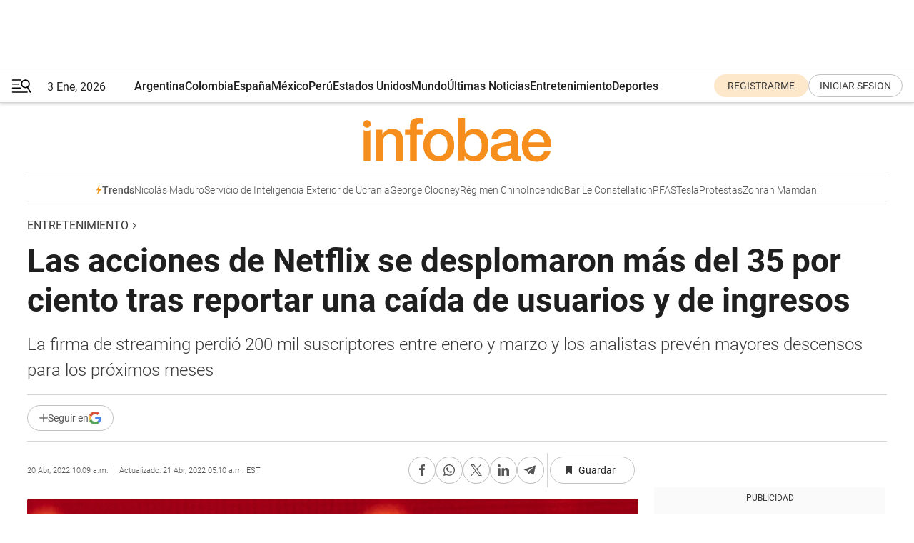

--- FILE ---
content_type: text/html; charset=utf-8
request_url: https://www.infobae.com/america/entretenimiento/2022/04/20/las-acciones-de-netflix-se-desploman-mas-del-35-tras-reportar-una-caida-de-usuarios-y-de-ingresos/
body_size: 48977
content:
<!DOCTYPE html><html lang="es" style="scroll-behavior:smooth"><head><meta charSet="UTF-8"/><meta name="MobileOptimized" content="width"/><meta name="HandheldFriendly" content="true"/><meta name="apple-mobile-web-app-capable" content="yes"/><meta name="apple-mobile-web-app-status-bar-style" content="blank-translucent"/><title>Las acciones de Netflix se desplomaron más del 35 por ciento tras reportar una caída de usuarios y de ingresos - Infobae</title><meta name="title" content="Las acciones de Netflix se desplomaron más del 35 por ciento tras reportar una caída de usuarios y de ingresos - Infobae"/><meta name="description" content="La firma de streaming perdió 200 mil suscriptores entre enero y marzo y los analistas prevén mayores descensos para los próximos meses"/><meta http-equiv="X-UA-Compatible" content="IE=edge,chrome=1"/><link rel="preload" as="font" type="font/woff2" crossorigin="" fetchpriority="high" href="https://www.infobae.com/assets/fonts/roboto-v30-latin-regular.woff2"/><link rel="preload" as="font" type="font/woff2" crossorigin="" fetchpriority="high" href="https://www.infobae.com/assets/fonts/roboto-v30-latin-300.woff2"/><link rel="preload" as="font" type="font/woff2" crossorigin="" fetchpriority="high" href="https://www.infobae.com/assets/fonts/roboto-v30-latin-500.woff2"/><link rel="preload" as="font" type="font/woff2" crossorigin="" fetchpriority="high" href="https://www.infobae.com/assets/fonts/roboto-v30-latin-700.woff2"/><link rel="preload" as="font" type="font/woff2" crossorigin="" fetchpriority="high" href="https://www.infobae.com/assets/fonts/roboto-v30-latin-italic.woff2"/><link rel="preload" as="font" type="font/woff2" crossorigin="" fetchpriority="high" href="https://www.infobae.com/assets/fonts/roboto-v30-latin-300italic.woff2"/><link rel="preload" as="font" type="font/woff2" crossorigin="" fetchpriority="high" href="https://www.infobae.com/assets/fonts/roboto-v30-latin-500italic.woff2"/><link rel="preload" as="font" type="font/woff2" crossorigin="" fetchpriority="high" href="https://www.infobae.com/assets/fonts/roboto-v30-latin-700italic.woff2"/><link rel="preload" href="/pf/resources/dist/infobae/css/main.css?d=3715" as="style"/><link rel="stylesheet" href="/pf/resources/dist/infobae/css/main.css?d=3715" media="screen, print"/><link rel="manifest" crossorigin="use-credentials" href="/pf/resources/manifest.json?d=3715"/><script type="application/javascript" id="polyfill-script">if(!Array.prototype.includes||!(window.Object && window.Object.assign)||!window.Promise||!window.Symbol||!window.fetch){document.write('<script type="application/javascript" src="/pf/dist/engine/polyfill.js?d=3715&mxId=00000000" defer=""><\/script>')}</script><script id="fusion-engine-react-script" type="application/javascript" src="/pf/dist/engine/react.js?d=3715&amp;mxId=00000000" defer=""></script><script id="fusion-engine-combinations-script" type="application/javascript" src="/pf/dist/components/combinations/default.js?d=3715&amp;mxId=00000000" defer=""></script><link rel="preconnect" href="https://sb.scorecardresearch.com/"/><link rel="preconnect" href="https://www.google-analytics.com/"/><link rel="preconnect" href="https://s.go-mpulse.net/"/><link rel="preconnect" href="https://fundingchoicesmessages.google.com/"/><link rel="preconnect" href="https://stats.g.doubleclick.net/"/><link rel="preconnect" href="https://www.googletagservices.com/"/><link id="fusion-template-styles" rel="stylesheet" type="text/css"/><link rel="preload" as="image" href="https://www.infobae.com/assets/images/logos/logo_infobae_naranja.svg"/><script src="/pf/resources/dist/infobae/js/main.js?d=3715" defer=""></script><script src="https://d1bl11pgu3tw3h.cloudfront.net/vendor/comscore/5.2.0/streamsense.min.js?org=infobae" defer=""></script><script src="https://sb.scorecardresearch.com/beacon.js" defer=""></script><script defer="">var _comscore = _comscore || []; _comscore.push({ c1: "2", c2: "8030908", options: { enableFirstPartyCookie: true, bypassUserConsentRequirementFor1PCookie: true } }); (function () { var s = document.createElement("script"), el = document.getElementsByTagName("script")[0]; s.async = true; s.src = "https://sb.scorecardresearch.com/cs/8030908/beacon.js"; el.parentNode.insertBefore(s, el); })();</script><script defer="">try{(function(i,s,o,g,r,a,m){i["GoogleAnalyticsObject"]=r;i[r]=i[r]||function(){(i[r].q=i[r].q||[]).push(arguments)},i[r].l=1*new Date;a=s.createElement(o),m=s.getElementsByTagName(o)[0];a.async=0;a.src=g;m.parentNode.insertBefore(a,m)})(window,document,"script","https://www.google-analytics.com/analytics.js","ga");ga("create","UA-759511-1","auto");ga("send","pageview");}catch(error){console.log("Error al inicializar gaScript:",error);}</script><script src="https://www.googletagmanager.com/gtag/js?id=G-Q2J791G3GV" async=""></script><script defer="">try{window.dataLayer = window.dataLayer || [];function gtag(){dataLayer.push(arguments);}gtag('js', new Date());gtag('config', 'G-Q2J791G3GV');}catch(error){console.log("Error al inicializar gaScript4:",error);}</script><script id="ebx" src="//applets.ebxcdn.com/ebx.js" async=""></script><script async="" src="https://functions.adnami.io/api/macro/adsm.macro.infobae.com.js"></script><script src="https://accounts.google.com/gsi/client" async="" defer=""></script><script>
  !function(e,o,n,i){if(!e){e=e||{},window.permutive=e,e.q=[];var t=function(){return([1e7]+-1e3+-4e3+-8e3+-1e11).replace(/[018]/g,function(e){return(e^(window.crypto||window.msCrypto).getRandomValues(new Uint8Array(1))[0]&15>>e/4).toString(16)})};e.config=i||{},e.config.apiKey=o,e.config.workspaceId=n,e.config.environment=e.config.environment||"production",(window.crypto||window.msCrypto)&&(e.config.viewId=t());for(var g=["addon","identify","track","trigger","query","segment","segments","ready","on","once","user","consent"],r=0;r<g.length;r++){var w=g[r];e[w]=function(o){return function(){var n=Array.prototype.slice.call(arguments,0);e.q.push({functionName:o,arguments:n})}}(w)}}}(window.permutive,"0cd2c32e-1a14-4e1f-96f0-a022c497b9cb","aa463839-b614-4c77-b5e9-6cdf10e1960c",{"consentRequired": true});
    window.googletag=window.googletag||{},window.googletag.cmd=window.googletag.cmd||[],window.googletag.cmd.push(function(){if(0===window.googletag.pubads().getTargeting("permutive").length){var e=window.localStorage.getItem("_pdfps");window.googletag.pubads().setTargeting("permutive",e?JSON.parse(e):[]);var o=window.localStorage.getItem("permutive-id");o&&(window.googletag.pubads().setTargeting("puid",o),window.googletag.pubads().setTargeting("ptime",Date.now().toString())),window.permutive.config.viewId&&window.googletag.pubads().setTargeting("prmtvvid",window.permutive.config.viewId),window.permutive.config.workspaceId&&window.googletag.pubads().setTargeting("prmtvwid",window.permutive.config.workspaceId)}});
    </script><script async="" src="https://a564e303-c351-48a1-b5d1-38585e343734.edge.permutive.app/aa463839-b614-4c77-b5e9-6cdf10e1960c-web.js"></script><script defer="">try{function classThemeChange(){const e=window.localStorage.getItem("theme"),a=document.querySelector("html");a.classList.contains("dark")||"dark"!==e||a.classList.add("dark"),a.classList.contains("dark")&&""===e&&a.classList.remove("dark")}window.addEventListener("themeChange",classThemeChange),classThemeChange();}catch(error){console.log("Error al inicializar themeJS:", error);}</script><script>try{(function(w,d,s,l,i){w[l]=w[l]||[];w[l].push({'gtm.start': new Date().getTime(),event:'gtm.js'});var f=d.getElementsByTagName(s)[0], j=d.createElement(s),dl=l!='dataLayer'?'&l='+l:'';j.async=true;j.src= 'https://www.googletagmanager.com/gtm.js?id='+i+dl;f.parentNode.insertBefore(j,f); })(window,document,'script','dataLayer','GTM-KTGQDC9');}catch(error){console.log("Error al inicializar gtmScript:",error);}</script><script>
  "undefined"!=typeof window&&(window.googlefc=window.googlefc||{},window.googlefc.callbackQueue=window.googlefc.callbackQueue||[],window.googlefc.callbackQueue.push({CONSENT_DATA_READY(){__tcfapi("addEventListener",2.2,(e,o)=>{if(o){console.log("Success getting consent data");let t=JSON.parse(localStorage.getItem("permutive-consent"));if(e?.gdprApplies){if(console.log("Country applies GDPR"),e?.eventStatus==="useractioncomplete"){console.log("First time modal");let n=e.purpose.consents["1"];n?(console.log("Consent accepted"),window.permutive.consent({opt_in:!0,token:"123"})):(console.log("Consent refused"),window.permutive.consent({opt_in:!1}))}else console.log("Consent already granted, skipping.")}else t?.opt_in?console.log("Consent already accepted for non-GDPR country, skipping."):(console.log("No previous consent found; automatically accepting consent."),window.permutive.consent({opt_in:!0,token:"123"}))}else console.error("Error getting consent data")})}}));
  </script><script defer="">try{!function(f,b,e,v,n,t,s) {if(f.fbq)return;n=f.fbq=function(){n.callMethod? n.callMethod.apply(n,arguments):n.queue.push(arguments)}; if(!f._fbq)f._fbq=n;n.push=n;n.loaded=!0;n.version='2.0'; n.queue=[];t=b.createElement(e);t.async=!0; t.src=v;s=b.getElementsByTagName(e)[0]; s.parentNode.insertBefore(t,s)}(window, document,'script', 'https://connect.facebook.net/en_US/fbevents.js'); fbq('init', '336383993555320'); fbq('track', 'PageView'); fbq('track', 'ViewContent');}catch(error){console.log("Error al inicializar facebookPixelRawCodeScript:",error);}</script><script src="https://cdn.onesignal.com/sdks/web/v16/OneSignalSDK.page.js" defer=""></script><script>const getCountry=(timeZone)=>{switch(timeZone){case 'America/Argentina/Buenos_Aires':case 'America/Argentina/Catamarca':case 'America/Argentina/ComodRivadavia':case 'America/Argentina/Cordoba':case 'America/Argentina/Jujuy':case 'America/Argentina/La_Rioja':case 'America/Argentina/Mendoza':case 'America/Argentina/Rio_Gallegos':case 'America/Argentina/Salta':case 'America/Argentina/San_Juan':case 'America/Argentina/San_Luis':case 'America/Argentina/Tucuman':case 'America/Argentina/Ushuaia':case 'America/Buenos_Aires':case 'America/Catamarca':case 'America/Cordoba':case 'America/Jujuy':case 'America/Mendoza':case 'America/Rosario':return'Argentina';case 'America/Bahia_Banderas':case 'America/Cancun':case 'America/Chihuahua':case 'America/Ciudad_Juarez':case 'America/Ensenada':case 'America/Hermosillo':case 'America/Matamoros':case 'America/Mazatlan':case 'America/Merida':case 'America/Mexico_City':case 'America/Monterrey':case 'America/Ojinaga':case 'America/Santa_Isabel':case 'America/Tijuana':case 'Mexico/BajaNorte':case 'Mexico/BajaSur':case 'Mexico/General':return'México';case 'Africa/Ceuta':case 'Atlantic/Canary':case 'Europe/Madrid':return'España';case 'America/Lima':return'Perú';case 'America/Bogota':return'Colombia';default:return'Otros'}};const country=getCountry(Intl.DateTimeFormat().resolvedOptions().timeZone);const getActionMessage=()=>{if(country==='Argentina'){return'Suscribite a nuestras notificaciones para recibir las últimas noticias de Argentina.'}
          if(country==='Otros'){return'Suscríbete a nuestras notificaciones para recibir las últimas noticias de todos los países.'}
          return'Suscríbete a nuestras notificaciones para recibir las últimas noticias de '+country+'.'};window.OneSignalDeferred=window.OneSignalDeferred||[];window.OneSignalDeferred.push(async(OneSignal)=>{await OneSignal.init({appId:'bef19c97-ed8d-479f-a038-e9d3da77d4c9',safari_web_id:'web.onesignal.auto.364542e4-0165-4e49-b6eb-0136f3f4eaa9',notifyButton:{enable:!1},allowLocalhostAsSecureOrigin:!0,serviceWorkerParam:{scope:'/'},serviceWorkerPath:'OneSignalSDKWorker.js',promptOptions:{slidedown:{prompts:[{type:'push',autoPrompt:!0,text:{actionMessage:getActionMessage(),acceptButton:'Suscribirse',cancelButton:'Después'},},],},},welcomeNotification:{title:'¡Bienvenido!',message:'Gracias por suscribirte a las notificaciones',url:'https://www.infobae.com/',},});OneSignal.User.addTag('region',country)})</script><link rel="dns-prefetch" href="https://sb.scorecardresearch.com/"/><link rel="dns-prefetch" href="https://www.google-analytics.com/"/><link rel="dns-prefetch" href="https://s.go-mpulse.net/"/><link rel="dns-prefetch" href="https://fundingchoicesmessages.google.com/"/><link rel="dns-prefetch" href="https://stats.g.doubleclick.net/"/><link rel="dns-prefetch" href="https://www.googletagservices.com/"/><meta name="viewport" content="width=device-width, initial-scale=1.0, user-scalable=yes, minimum-scale=0.5, maximum-scale=2.0"/><meta name="google-site-verification" content="DqMfuNB2bg-Ou_FEVXxZuzmDpPJ1ZVmOQVvwfJACGmM"/><link rel="canonical" href="https://www.infobae.com/america/entretenimiento/2022/04/20/las-acciones-de-netflix-se-desploman-mas-del-35-tras-reportar-una-caida-de-usuarios-y-de-ingresos/"/><link rel="amphtml" href="https://www.infobae.com/america/entretenimiento/2022/04/20/las-acciones-de-netflix-se-desploman-mas-del-35-tras-reportar-una-caida-de-usuarios-y-de-ingresos/?outputType=amp-type"/><meta property="keywords" content="Netflix"/><meta name="robots" content="index, follow"/><meta name="googlebot" content="index, follow"/><meta name="robots" content="max-image-preview:large"/><meta name="distribution" content="global"/><meta name="rating" content="general"/><meta name="language" content="es_ES"/><meta name="news_keywords" content="Netflix"/><meta property="article:section" content="Entretenimiento"/><meta property="article:section" content="Tecno"/><meta property="article:section" content="América"/><meta property="article:section" content="Economía"/><meta property="article:published_time" content="2022-04-20T14:09:04.847Z"/><meta property="article:modified_time" content="2022-04-21T09:10:58.221Z"/><meta property="last_updated_date" content="2022-04-21T09:10:58.221Z"/><meta property="article:tag" content="Netflix"/><meta property="article:opinion" content="false"/><meta name="twitter:card" content="summary_large_image"/><meta name="twitter:creator" content="@infobae"/><meta name="twitter:description" content="La firma de streaming perdió 200 mil suscriptores entre enero y marzo y los analistas prevén mayores descensos para los próximos meses"/><meta name="twitter:image" content="https://www.infobae.com/resizer/v2/66WTNVCRVMDA2YY6ZHPNYPXSMI.jpg?auth=068c244742e3ebdef57b37d6449006b96915272fb63f652e03063f1ccd4f4404&amp;smart=true&amp;width=1024&amp;height=512&amp;quality=85"/><meta name="twitter:site" content="@infobae"/><meta name="twitter:title" content="Las acciones de Netflix se desplomaron más del 35 por ciento tras reportar una caída de usuarios y de ingresos"/><meta property="twitter:domain" content="infobae.com"/><meta property="twitter:url" content="https://www.infobae.com/america/entretenimiento/2022/04/20/las-acciones-de-netflix-se-desploman-mas-del-35-tras-reportar-una-caida-de-usuarios-y-de-ingresos/"/><meta property="og:title" content="Las acciones de Netflix se desplomaron más del 35 por ciento tras reportar una caída de usuarios y de ingresos"/><meta property="og:description" content="La firma de streaming perdió 200 mil suscriptores entre enero y marzo y los analistas prevén mayores descensos para los próximos meses"/><meta property="og:url" content="https://www.infobae.com/america/entretenimiento/2022/04/20/las-acciones-de-netflix-se-desploman-mas-del-35-tras-reportar-una-caida-de-usuarios-y-de-ingresos/"/><meta property="og:type" content="article"/><meta property="og:site_name" content="infobae"/><meta property="og:locale" content="es_LA"/><meta property="og:image" itemProp="image" content="https://www.infobae.com/resizer/v2/66WTNVCRVMDA2YY6ZHPNYPXSMI.jpg?auth=068c244742e3ebdef57b37d6449006b96915272fb63f652e03063f1ccd4f4404&amp;smart=true&amp;width=1200&amp;height=630&amp;quality=85"/><meta property="og:image:width" content="1200"/><meta property="og:image:height" content="630"/><meta property="fb:app_id" content="303536999846097"/><meta property="fb:pages" content="34839376970"/><meta property="fb:pages" content="436205896728888"/><meta property="fb:pages" content="142361755806396"/><meta name="isDFP" content="true"/><meta name="dfpPageType" content="nota"/><meta name="dfp_path" content="infobae/america/entretenimiento"/><meta property="article:publisher" content="https://www.facebook.com/infobae"/><script type="application/ld+json">{"@context":"https://schema.org","@type":"NewsMediaOrganization","name":"Infobae","description":"El sitio de noticias en español más leído en el mundo. Con redacciones en Ciudad de México, Madrid, Bogotá, Lima y Buenos Aires; y corresponsales en las principales ciudades del mundo.","email":"contacto@infobae.com","url":"https://www.infobae.com","sameAs":["https://www.facebook.com/Infobae/","https://www.youtube.com/@Infobae","https://x.com/infobae","https://es.wikipedia.org/wiki/Infobae","https://whatsapp.com/channel/0029Va9TEIjLdQefbAqn7T1g"],"logo":{"@type":"ImageObject","url":"https://www.infobae.com/resizer/v2/NCYGYV4JW5CQHKEULJMKQU6MZU.png?auth=31eb621d6ad5fda030d6c893a4efe3120a76cc8178216c9c9a07fd3dd89a360f&width=255&height=60&quality=90","height":60,"width":255}}</script><script type="application/ld+json">{"@context":"https://schema.org","@type":"BreadcrumbList","itemListElement":[{"@type":"ListItem","position":1,"item":{"@id":"https://infobae.com","name":"Infobae"}},{"@type":"ListItem","position":2,"item":{"@id":"https://infobae.com/america/entretenimiento","name":"Entretenimiento"}}]}</script><script type="application/ld+json">{"@context":"https://schema.org","@type":"NewsArticle","headline":"Las acciones de Netflix se desplomaron más del 35 por ciento tras reportar una caída de usuarios y de ingresos","description":"La firma de streaming perdió 200 mil suscriptores entre enero y marzo y los analistas prevén mayores descensos para los próximos meses","articleBody":"Las acciones de Netflix pierden este martes más de un tercio de su valor, luego de que informó su primera caída de suscriptores en una década, dejando a Wall Street cuestionando su crecimiento de cara a una feroz competencia y la fatiga de los espectadores tras la pandemia. Tras las primeras negociaciones en Wall Street, las acciones de la pionera del streaming caían un 35% a 223 dólares y se encaminaban a marcar su peor día en una década si se mantienen las pérdidas. Al menos una decena de analistas se apresuraron a moderar sus opiniones sobre una acción que ha tenido un desempeño destacado en los últimos años. “Netflix es un ejemplo de lo que les ocurre a las empresas de crecimiento cuando pierden su crecimiento”, dijo Kim Forrest, director de inversiones de Bokeh Capital Partners en Pittsburgh. “La gente compra empresas de crecimiento porque cree que su flujo de caja va a crecer, así que paga por adelantado por anticiparse a eso. Cuando una acción como ésta cae, la gente que busca crecimiento se retira rápidamente”. El desplome de las acciones podría borrar la ganancia de los últimos dos años, cuando su negocio prosperó a medida que nuevos clientes se unían a su plataforma para capear los confinamientos. Netflix tenía previsto incorporar 2,5 millones de clientes en el período considerado -y los analistas esperaban incluso más-, pero, por el contrario, perdió abonados para un total de 221,64 millones de televidentes. “La suspensión de nuestro servicio en Rusia y la disminución progresiva del número de abonados pagos rusos llevó a una pérdida neta de 700.000 suscripciones. Sin este impacto, habríamos tenido 500.000 abonados adicionales” sobre el último trimestre de 2021, precisó la empresa en un comunicado. La firma facturó 7.900 millones de dólares en el primer trimestre del año, 10% más que hace un año en igual período, en particular gracias al aumento del número de abonados en 12 meses (+6,7%) y un incremento de tarifas. En un esfuerzo por calmar los nervios, los ejecutivos de Netflix dijeron el martes a los analistas que estaban estudiando ofrecer un servicio con publicidad durante el próximo año o dos y prometieron tomar medidas enérgicas contra el intercambio de contraseñas, un problema de larga data para el servicio. Los rivales de Netflix ya tienen versiones con publicidad o están considerando una: HBO Max ofrece una suscripción con publicidad, mientras que Disney+ dijo recientemente que lanzaría un servicio con publicidad. La demanda de contenidos frescos y atractivos también está aumentando, lo que obliga a Netflix y a otros a pensar en mayores presupuestos para la producción, incluso cuando los costos aumentan en un entorno inflacionario. “La rentabilidad o el modelo de negocio de Netflix no es el problema, como muestran las cifras, sino que algunos consumidores podrían estar cancelando su suscripción debido a la inflación y a la fatiga de los usuarios tras la pandemia”, dijo Peter Garnry, jefe de estrategia de renta variable de Saxo Bank. La correduría JP Morgan fue la más agresiva al reducir a la mitad su objetivo de precio, hasta 305 dólares, muy por debajo del objetivo medio de Wall Street de 400 dólares. “La visibilidad a corto plazo es limitada (...) y no hay mucho por lo que entusiasmarse en los próximos meses más allá del nuevo precio de las acciones, mucho más bajo”, dijo el analista de J.P. Morgan Doug Anmuth. Anmuth también recortó a la mitad su estimación sobre el número de abonados netos en 2022, hasta los 8 millones. Para el segundo trimestre, Netflix ha preparado nuevas temporadas de las populares series “Ozark”, “Stranger Things” y “Grace and Frankie”. Needham, sin embargo, adoptó una opinión diferente. La correduría ha mejorado su calificación sobre las acciones a “mantener” desde “bajo rendimiento”, alentada por los planes de la empresa de añadir un servicio con publicidad a bajo precio. (Con información de Reuters y AFP) SEGUIR LEYENDO: Los suscriptores de Netflix cayeron por primera vez en una década y las acciones se desplomaron hasta un 24%","url":"https://www.infobae.com/america/entretenimiento/2022/04/20/las-acciones-de-netflix-se-desploman-mas-del-35-tras-reportar-una-caida-de-usuarios-y-de-ingresos/","dateCreated":"2022-04-20T14:01:48Z","dateModified":"2022-04-21T09:10:58Z","datePublished":"2022-04-20T14:09:04Z","mainEntityOfPage":{"@type":"WebPage","@id":"https://www.infobae.com/america/entretenimiento/2022/04/20/las-acciones-de-netflix-se-desploman-mas-del-35-tras-reportar-una-caida-de-usuarios-y-de-ingresos/"},"articleSection":"Entretenimiento","creator":{"@type":"Organization","name":"INFOBAE","url":"https://www.infobae.com"},"keywords":"Netflix","publisher":{"@type":"Organization","name":"infobae","logo":{"@type":"ImageObject","url":"https://www.infobae.com/resizer/v2/NCYGYV4JW5CQHKEULJMKQU6MZU.png?auth=31eb621d6ad5fda030d6c893a4efe3120a76cc8178216c9c9a07fd3dd89a360f&width=255&height=60&quality=90","height":60,"width":255}},"author":{"@type":"Organization","name":"INFOBAE","url":"https://www.infobae.com"},"image":[{"@type":"ImageObject","url":"https://www.infobae.com/resizer/v2/66WTNVCRVMDA2YY6ZHPNYPXSMI.jpg?auth=068c244742e3ebdef57b37d6449006b96915272fb63f652e03063f1ccd4f4404&smart=true&width=1200&height=675&quality=85","width":1200,"height":675},{"@type":"ImageObject","url":"https://www.infobae.com/resizer/v2/66WTNVCRVMDA2YY6ZHPNYPXSMI.jpg?auth=068c244742e3ebdef57b37d6449006b96915272fb63f652e03063f1ccd4f4404&smart=true&width=1200&height=900&quality=85","width":1200,"height":900},{"@type":"ImageObject","url":"https://www.infobae.com/resizer/v2/66WTNVCRVMDA2YY6ZHPNYPXSMI.jpg?auth=068c244742e3ebdef57b37d6449006b96915272fb63f652e03063f1ccd4f4404&smart=true&width=1200&height=1200&quality=85","width":1200,"height":1200}]}</script><link rel="shortcut icon" type="image/x-icon" href="/pf/resources/favicon/favicon-32x32.png?d=3715"/><link rel="icon" sizes="16x16" type="image/png" href="/pf/resources/favicon/favicon-16x16.png?d=3715"/><link rel="icon" type="image/png" sizes="32x32" href="/pf/resources/favicon/favicon-32x32.png?d=3715"/><link rel="apple-touch-icon" href="/pf/resources/favicon/apple-touch-icon.png?d=3715"/><link rel="apple-touch-icon-precomposed" href="/pf/resources/favicon/apple-touch-icon-precomposed.png?d=3715"/><link rel="apple-touch-icon-120x120" href="/pf/resources/favicon/apple-touch-icon-120x120.png?d=3715"/><link rel="apple-touch-icon-120x120-precomposed" href="/pf/resources/favicon/apple-touch-icon-120x120-precomposed.png?d=3715"/><link rel="apple-touch-icon-152x152" href="/pf/resources/favicon/apple-touch-icon-152x152.png?d=3715"/><link rel="apple-touch-icon-152x152-precomposed" href="/pf/resources/favicon/apple-touch-icon-152x152-precomposed.png?d=3715"/><link rel="shortcut icon" sizes="192x192" href="/pf/resources/favicon/android-chrome-192x192.png?d=3715"/><link rel="shortcut icon" sizes="512x512" href="/pf/resources/favicon/android-chrome-512x512.png?d=3715"/>
<script>(window.BOOMR_mq=window.BOOMR_mq||[]).push(["addVar",{"rua.upush":"false","rua.cpush":"true","rua.upre":"false","rua.cpre":"true","rua.uprl":"false","rua.cprl":"false","rua.cprf":"false","rua.trans":"SJ-b400352b-1f67-4dc6-97b0-d084d7483853","rua.cook":"false","rua.ims":"false","rua.ufprl":"false","rua.cfprl":"true","rua.isuxp":"false","rua.texp":"norulematch","rua.ceh":"false","rua.ueh":"false","rua.ieh.st":"0"}]);</script>
                              <script>!function(e){var n="https://s.go-mpulse.net/boomerang/";if("False"=="True")e.BOOMR_config=e.BOOMR_config||{},e.BOOMR_config.PageParams=e.BOOMR_config.PageParams||{},e.BOOMR_config.PageParams.pci=!0,n="https://s2.go-mpulse.net/boomerang/";if(window.BOOMR_API_key="C7HNE-7B57D-WM7L2-K2VFG-FX3EW",function(){function e(){if(!o){var e=document.createElement("script");e.id="boomr-scr-as",e.src=window.BOOMR.url,e.async=!0,i.parentNode.appendChild(e),o=!0}}function t(e){o=!0;var n,t,a,r,d=document,O=window;if(window.BOOMR.snippetMethod=e?"if":"i",t=function(e,n){var t=d.createElement("script");t.id=n||"boomr-if-as",t.src=window.BOOMR.url,BOOMR_lstart=(new Date).getTime(),e=e||d.body,e.appendChild(t)},!window.addEventListener&&window.attachEvent&&navigator.userAgent.match(/MSIE [67]\./))return window.BOOMR.snippetMethod="s",void t(i.parentNode,"boomr-async");a=document.createElement("IFRAME"),a.src="about:blank",a.title="",a.role="presentation",a.loading="eager",r=(a.frameElement||a).style,r.width=0,r.height=0,r.border=0,r.display="none",i.parentNode.appendChild(a);try{O=a.contentWindow,d=O.document.open()}catch(_){n=document.domain,a.src="javascript:var d=document.open();d.domain='"+n+"';void(0);",O=a.contentWindow,d=O.document.open()}if(n)d._boomrl=function(){this.domain=n,t()},d.write("<bo"+"dy onload='document._boomrl();'>");else if(O._boomrl=function(){t()},O.addEventListener)O.addEventListener("load",O._boomrl,!1);else if(O.attachEvent)O.attachEvent("onload",O._boomrl);d.close()}function a(e){window.BOOMR_onload=e&&e.timeStamp||(new Date).getTime()}if(!window.BOOMR||!window.BOOMR.version&&!window.BOOMR.snippetExecuted){window.BOOMR=window.BOOMR||{},window.BOOMR.snippetStart=(new Date).getTime(),window.BOOMR.snippetExecuted=!0,window.BOOMR.snippetVersion=12,window.BOOMR.url=n+"C7HNE-7B57D-WM7L2-K2VFG-FX3EW";var i=document.currentScript||document.getElementsByTagName("script")[0],o=!1,r=document.createElement("link");if(r.relList&&"function"==typeof r.relList.supports&&r.relList.supports("preload")&&"as"in r)window.BOOMR.snippetMethod="p",r.href=window.BOOMR.url,r.rel="preload",r.as="script",r.addEventListener("load",e),r.addEventListener("error",function(){t(!0)}),setTimeout(function(){if(!o)t(!0)},3e3),BOOMR_lstart=(new Date).getTime(),i.parentNode.appendChild(r);else t(!1);if(window.addEventListener)window.addEventListener("load",a,!1);else if(window.attachEvent)window.attachEvent("onload",a)}}(),"".length>0)if(e&&"performance"in e&&e.performance&&"function"==typeof e.performance.setResourceTimingBufferSize)e.performance.setResourceTimingBufferSize();!function(){if(BOOMR=e.BOOMR||{},BOOMR.plugins=BOOMR.plugins||{},!BOOMR.plugins.AK){var n="true"=="true"?1:0,t="",a="aokpczqxzcom62ky2m3a-f-fc3c8c84f-clientnsv4-s.akamaihd.net",i="false"=="true"?2:1,o={"ak.v":"39","ak.cp":"619111","ak.ai":parseInt("650669",10),"ak.ol":"0","ak.cr":9,"ak.ipv":4,"ak.proto":"h2","ak.rid":"dbffd393","ak.r":44267,"ak.a2":n,"ak.m":"dscr","ak.n":"ff","ak.bpcip":"3.148.241.0","ak.cport":57770,"ak.gh":"23.192.164.207","ak.quicv":"","ak.tlsv":"tls1.3","ak.0rtt":"","ak.0rtt.ed":"","ak.csrc":"-","ak.acc":"","ak.t":"1767428918","ak.ak":"hOBiQwZUYzCg5VSAfCLimQ==JPwUNmY4pjmCiDXmxS3gtReCaB3EPndeedmqNDDtaF9duzignOvg499bGrezJKdPY/XCiI0Yv7KwvFQWou4Hr8ZUzDPK9iyjBA/HFzjQ3sx4/yVctDFMgyFmvs0rchKGXQM8hH37UX6Lhznts9lEfXl2ZlDUogzqE80FrTjAwMS9diidLogzissKpPUgz8g8yNGHWqoA/hCYTGLSdpiygevqHXEoVqfrNOIHTjgtxaYSoAv8p2PpyozOxyYMziuNYCjPSJtSSOPGA+OESf96lAy6qS3ijcXhhlRgfRb1g4AUxIHpeHN4OF7JnnvpGfXNw2qQztzZsYSL7lMytnhuuPzgx7K59yJrwKU0DYFkUlfl4Rg2+jQVqd0MrFF38Zs+m2pb3/F382fRA4NkVsiDa51FhFWgYiMn6qhlFkn+iDA=","ak.pv":"133","ak.dpoabenc":"","ak.tf":i};if(""!==t)o["ak.ruds"]=t;var r={i:!1,av:function(n){var t="http.initiator";if(n&&(!n[t]||"spa_hard"===n[t]))o["ak.feo"]=void 0!==e.aFeoApplied?1:0,BOOMR.addVar(o)},rv:function(){var e=["ak.bpcip","ak.cport","ak.cr","ak.csrc","ak.gh","ak.ipv","ak.m","ak.n","ak.ol","ak.proto","ak.quicv","ak.tlsv","ak.0rtt","ak.0rtt.ed","ak.r","ak.acc","ak.t","ak.tf"];BOOMR.removeVar(e)}};BOOMR.plugins.AK={akVars:o,akDNSPreFetchDomain:a,init:function(){if(!r.i){var e=BOOMR.subscribe;e("before_beacon",r.av,null,null),e("onbeacon",r.rv,null,null),r.i=!0}return this},is_complete:function(){return!0}}}}()}(window);</script></head><body class="nd-body"><noscript><img src="https://sb.scorecardresearch.com/p?c1=2&amp;c2=8030908&amp;cv=4.4.0&amp;cj=1"/></noscript><noscript><iframe src="https://www.googletagmanager.com/ns.html?id=GTM-KTGQDC9" height="0" width="0" style="display:none;visibility:hidden"></iframe></noscript><noscript><img height="1" width="1" style="display:none" src="https://www.facebook.com/tr?id=336383993555320&ev=PageView&noscript=1"/></noscript><div id="fusion-app" class="fusion-app | infobae grid"><div class="article-right-rail-centered "><div class="article-right-rail-centered-layout "><nav><div class="interstitial_800x600 ad-wrapper"><div id="infobae_america_entretenimiento_nota_interstitial_800x600" class="ad-interstitial-bg hide"></div><div class="dfpAd ad-interstitial"><button id="infobae_america_entretenimiento_nota_interstitial_800x600_close" aria-label="infobae_america_entretenimiento_nota_interstitial_800x600" class="close_ad hide"><i class="close"></i></button><div id="infobae/america/entretenimiento/nota/interstitial_800x600" class="infobae/america/entretenimiento/nota/interstitial_800x600 arcad"></div></div></div><div style="position:relative"><div class="masthead-navbar " id="mastheadnavbar"><div class="site-header" id="siteheader"><div class="sticky-navbar-ad-container"><div class="top_banner_970x80 ad-wrapper"><div class="dfpAd ad-top-banner"><div id="infobae/america/entretenimiento/nota/top_banner_970x80" class="infobae/america/entretenimiento/nota/top_banner_970x80 arcad"></div></div></div></div><div class="sectionnav-container"><span aria-label="Menu" class="hamburger hamburger-wrapper close" role="button" tabindex="-1"><svg viewBox="0 0 28 20" id="hamburger-icon" xmlns="http://www.w3.org/2000/svg" class="hamburger-icon" data-name="hamburger-icon" fill=""><path d="M27.8061 18.2936L23.9009 11.7199C26.6545 9.62581 27.2345 5.75713 25.1799 2.96266C23.0598 0.111715 18.9446 -0.552677 15.9985 1.50445C14.5751 2.49996 13.6279 3.97419 13.3517 5.66252C13.0628 7.34757 13.4737 9.04405 14.498 10.4274C16.2587 12.8169 19.499 13.7133 22.2858 12.6261L26.1944 19.1875C26.3514 19.4517 26.5513 19.6089 26.7784 19.668C26.9927 19.7238 27.2342 19.6816 27.4707 19.5593C28.2062 19.1465 28.0218 18.6387 27.8221 18.2846L27.8061 18.2936ZM24.3917 7.88058C24.0673 9.0572 23.2806 10.0477 22.1932 10.6578C21.1218 11.259 19.8172 11.4316 18.6191 11.1196C16.1094 10.466 14.6138 7.94849 15.2862 5.50947C15.9587 3.07045 18.5492 1.61694 21.0589 2.27047C23.5686 2.92401 25.0642 5.44156 24.3917 7.88058Z" fill=""></path><path d="M0 1.129C0 0.675362 0.371315 0.307617 0.829355 0.307617H12.9866C13.4446 0.307617 13.8159 0.675362 13.8159 1.129C13.8159 1.58264 13.4446 1.95038 12.9866 1.95038H0.829355C0.371315 1.95038 0 1.58264 0 1.129ZM0 7.04295C0 6.58931 0.371315 6.22157 0.829355 6.22157H10.5951C11.0531 6.22157 11.4245 6.58931 11.4245 7.04295C11.4245 7.49659 11.0531 7.86433 10.5951 7.86433H0.829355C0.371315 7.86433 0 7.49659 0 7.04295ZM0 12.9569C0 12.5033 0.371315 12.1355 0.829355 12.1355H12.9866C13.4446 12.1355 13.8159 12.5033 13.8159 12.9569C13.8159 13.4105 13.4446 13.7783 12.9866 13.7783H0.829355C0.371315 13.7783 0 13.4105 0 12.9569ZM0 18.8709C0 18.4172 0.371315 18.0495 0.829355 18.0495H22.4792C22.9372 18.0495 23.3086 18.4172 23.3086 18.8709C23.3086 19.3245 22.9372 19.6922 22.4792 19.6922H0.829355C0.371315 19.6922 0 19.3245 0 18.8709Z" fill=""></path></svg></span><a aria-label="infobae" class="site-logo" href="https://www.infobae.com/"><span class="site-logo"><img alt="Infobae" class="logo-image" height="25px" src="https://www.infobae.com/assets/images/logos/logo_infobae_naranja.svg" width="105px" fetchpriority="high" loading="eager"/></span></a><p class="date-info">3 Ene, 2026</p><div class="login-register-container"></div></div></div><nav class="content side-menu" id="side-menu" style="top:undefinedpx;height:calc(100vh - undefinedpx)"><div class="side-menu-sticky-items"><div class="queryly_searchicon_img"><label for="queryly_toggle" id="queryly-label"><button>Buscar en todo el sitio<svg id="search-icon" data-name="search-icon" xmlns="http://www.w3.org/2000/svg" viewBox="0 0 30 30"><path d="M20.35,17.59a10.43,10.43,0,1,0-3.21,3l7.7,7.65a2.19,2.19,0,1,0, 3.17-3l-.08-.07Zm-8.53.72a6.74,6.74,0,1,1,6.74-6.75,6.74,6.74,0,0,1-6.74,6.75Zm0,0"></path></svg></button></label></div></div><div class="dropdown"><div id="dropdown-item-ctn0" class="dropdown-item-ctn"><a class="item non-bold" href="https://www.infobae.com/?noredirect" rel="noopener noreferrer">Argentina</a></div><div id="dropdown-body0" class="dropdown-body"></div></div><div class="dropdown"><div id="dropdown-item-ctn2" class="dropdown-item-ctn"><a class="item non-bold" href="https://www.infobae.com/colombia/" rel="noopener noreferrer">Colombia</a></div><div id="dropdown-body2" class="dropdown-body"></div></div><div class="dropdown"><div id="dropdown-item-ctn4" class="dropdown-item-ctn"><a class="item non-bold" href="https://www.infobae.com/espana/" rel="noopener noreferrer">España</a></div><div id="dropdown-body4" class="dropdown-body"></div></div><div class="dropdown"><div id="dropdown-item-ctn6" class="dropdown-item-ctn"><a class="item non-bold" href="https://www.infobae.com/mexico/" rel="noopener noreferrer">México</a></div><div id="dropdown-body6" class="dropdown-body"></div></div><div class="dropdown"><div id="dropdown-item-ctn8" class="dropdown-item-ctn"><a class="item non-bold" href="https://www.infobae.com/peru/" rel="noopener noreferrer">Perú</a></div><div id="dropdown-body8" class="dropdown-body"></div></div><div class="dropdown"><div id="dropdown-item-ctn10" class="dropdown-item-ctn"><a class="item non-bold" href="https://www.infobae.com/estados-unidos/" rel="noopener noreferrer">Estados Unidos</a></div><div id="dropdown-body10" class="dropdown-body"></div></div><div class="dropdown"><div id="dropdown-item-ctn12" class="dropdown-item-ctn"><a class="item" href="https://www.infobae.com/america/" rel="noopener noreferrer">Mundo</a><div aria-label="Menu Item" class="icon-dropdown" role="button" tabindex="-1"><svg id="down-icon0" width="12" height="12" viewBox="0 0 12 8" fill="none" xmlns="http://www.w3.org/2000/svg" class="icon-drop "><path d="M-9.87742e-07 1.167C-9.69427e-07 0.748023 0.335182 0.41284 0.754162 0.41284C0.969636 0.41284 1.17314 0.496636 1.31679 0.652256L5.98541 5.72789L10.654 0.652257C10.9294 0.341015 11.4082 0.293132 11.7314 0.568461C12.0546 0.84379 12.0905 1.32262 11.8152 1.64584C11.8032 1.65781 11.7913 1.68175 11.7793 1.69372L6.54804 7.36789C6.26074 7.67913 5.78191 7.6911 5.47067 7.41577C5.4587 7.4038 5.44673 7.39183 5.42278 7.36789L0.203504 1.68175C0.071824 1.5381 -9.96114e-07 1.35853 -9.87742e-07 1.167Z" fill="#9B9B9B"></path></svg></div></div><div id="dropdown-body12" class="dropdown-body"><a class="dropdown-item" href="https://www.infobae.com/venezuela/"><span class="dropdown-submenu">Venezuela</span></a><a class="dropdown-item" href="https://www.infobae.com/economist/"><span class="dropdown-submenu">The economist</span></a><a class="dropdown-item" href="https://www.infobae.com/wapo/"><span class="dropdown-submenu">The Washington Post</span></a><a class="dropdown-item" href="https://www.infobae.com/america/realeza/"><span class="dropdown-submenu">Realeza</span></a><a class="dropdown-item" href="https://www.infobae.com/america/opinion/"><span class="dropdown-submenu">Opinión</span></a></div></div><div class="dropdown"><div id="dropdown-item-ctn14" class="dropdown-item-ctn"><a class="item non-bold" href="https://www.infobae.com/ultimas-noticias-america/" rel="noopener noreferrer">Últimas Noticias</a></div><div id="dropdown-body14" class="dropdown-body"></div></div><div class="dropdown"><div id="dropdown-item-ctn16" class="dropdown-item-ctn"><a class="item non-bold" href="https://www.infobae.com/entretenimiento/" rel="noopener noreferrer">Entretenimiento</a></div><div id="dropdown-body16" class="dropdown-body"></div></div><div class="dropdown"><div id="dropdown-item-ctn18" class="dropdown-item-ctn"><a class="item non-bold" href="https://www.infobae.com/deportes/" rel="noopener noreferrer">Deportes</a></div><div id="dropdown-body18" class="dropdown-body"></div></div><div class="dropdown"><div id="dropdown-item-ctn20" class="dropdown-item-ctn"><a class="item" href="https://www.infobae.com/tendencias/" rel="noopener noreferrer">Tendencias</a><div aria-label="Menu Item" class="icon-dropdown" role="button" tabindex="-1"><svg id="down-icon0" width="12" height="12" viewBox="0 0 12 8" fill="none" xmlns="http://www.w3.org/2000/svg" class="icon-drop "><path d="M-9.87742e-07 1.167C-9.69427e-07 0.748023 0.335182 0.41284 0.754162 0.41284C0.969636 0.41284 1.17314 0.496636 1.31679 0.652256L5.98541 5.72789L10.654 0.652257C10.9294 0.341015 11.4082 0.293132 11.7314 0.568461C12.0546 0.84379 12.0905 1.32262 11.8152 1.64584C11.8032 1.65781 11.7913 1.68175 11.7793 1.69372L6.54804 7.36789C6.26074 7.67913 5.78191 7.6911 5.47067 7.41577C5.4587 7.4038 5.44673 7.39183 5.42278 7.36789L0.203504 1.68175C0.071824 1.5381 -9.96114e-07 1.35853 -9.87742e-07 1.167Z" fill="#9B9B9B"></path></svg></div></div><div id="dropdown-body20" class="dropdown-body"><a class="dropdown-item" href="https://www.infobae.com/tendencias/estar-mejor/"><span class="dropdown-submenu">Estar Mejor</span></a></div></div><div class="dropdown"><div id="dropdown-item-ctn22" class="dropdown-item-ctn"><a class="item non-bold" href="https://www.infobae.com/tecno/" rel="noopener noreferrer">Tecno</a></div><div id="dropdown-body22" class="dropdown-body"></div></div><div class="dropdown"><div id="dropdown-item-ctn24" class="dropdown-item-ctn"><a class="item non-bold" href="https://www.infobae.com/cultura/" rel="noopener noreferrer">Cultura</a></div><div id="dropdown-body24" class="dropdown-body"></div></div><div class="dropdown"><div id="dropdown-item-ctn26" class="dropdown-item-ctn"><a class="item non-bold" href="https://www.infobae.com/malditos-nerds/" rel="noopener noreferrer">Malditos Nerds</a></div><div id="dropdown-body26" class="dropdown-body"></div></div><div class="dropdown"><div id="dropdown-item-ctn28" class="dropdown-item-ctn"><a class="item non-bold" href="https://www.infobae.com/virales/" rel="noopener noreferrer">Virales</a></div><div id="dropdown-body28" class="dropdown-body"></div></div><div class="dropdown"><div id="dropdown-item-ctn30" class="dropdown-item-ctn"><a class="item non-bold" href="https://www.infobae.com/salud/" rel="noopener noreferrer">Salud</a></div><div id="dropdown-body30" class="dropdown-body"></div></div><div class="dropdown"><div id="dropdown-item-ctn32" class="dropdown-item-ctn"><a class="item non-bold" href="https://www.infobae.com/podcasts/" rel="noopener noreferrer">Podcasts</a></div><div id="dropdown-body32" class="dropdown-body"></div></div><div class="dark-mode-btn "><div class="dark-mode-btn__container "><div class="dark-mode-btn__toggler "><div class="dark-mode-btn__circle "></div><svg class="light-icon" width="12" height="12" viewBox="0 0 12 12" fill="none" xmlns="http://www.w3.org/2000/svg"><path d="M12 6.10608C11.8953 6.34856 11.7107 6.445 11.4462 6.43122C11.2092 6.41745 10.9722 6.43122 10.738 6.42847C10.4762 6.42847 10.2861 6.24385 10.2861 6.00137C10.2861 5.75614 10.4762 5.57703 10.738 5.57428C10.975 5.57428 11.2119 5.5853 11.4462 5.57152C11.7107 5.55499 11.8925 5.65418 12 5.89666V6.11159V6.10608Z" fill="#1F1F1F"></path><path d="M5.89114 12C5.64866 11.8953 5.55222 11.7107 5.566 11.4462C5.57978 11.2092 5.566 10.9722 5.56876 10.738C5.56876 10.4762 5.75337 10.2861 5.99585 10.2861C6.23833 10.2861 6.42295 10.4762 6.42295 10.738C6.42295 10.975 6.41192 11.2119 6.4257 11.4462C6.44223 11.7107 6.34304 11.8925 6.10056 12H5.88563H5.89114Z" fill="#1F1F1F"></path><path d="M5.99859 2.57084C7.89158 2.57084 9.43188 4.11389 9.42636 6.00414C9.42361 7.88887 7.88331 9.42642 5.99859 9.42642C4.10835 9.42642 2.5653 7.88336 2.57081 5.99036C2.57357 4.10563 4.11386 2.56808 5.99859 2.56808V2.57084ZM6.00685 3.42778C4.5878 3.42503 3.43051 4.57681 3.42775 5.99036C3.425 7.40942 4.57678 8.56672 5.99032 8.56947C7.40938 8.57223 8.56666 7.42045 8.56942 6.00414C8.57218 4.58508 7.4204 3.42778 6.0041 3.42503L6.00685 3.42778Z" fill="#1F1F1F"></path><path d="M6.42851 0.856948C6.42851 0.994721 6.42851 1.13249 6.42851 1.27302C6.423 1.52377 6.24114 1.7139 6.00417 1.7139C5.7672 1.7139 5.57708 1.52652 5.57432 1.27853C5.57157 0.997476 5.57157 0.716419 5.57432 0.435362C5.57432 0.184616 5.76445 0 6.00417 0C6.23563 0 6.423 0.187371 6.42851 0.429852C6.43127 0.573135 6.42851 0.716419 6.42851 0.856948Z" fill="#1F1F1F"></path><path d="M0.851433 6.4285C0.713661 6.4285 0.575889 6.4285 0.435361 6.4285C0.18737 6.42299 0 6.23562 0 5.9959C0 5.75617 0.18737 5.57431 0.440872 5.57155C0.716416 5.5688 0.994717 5.57155 1.27026 5.57155C1.52101 5.57155 1.71113 5.75893 1.71389 5.9959C1.71389 6.23838 1.52652 6.42575 1.26475 6.4285C1.12698 6.4285 0.989206 6.4285 0.848678 6.4285H0.851433Z" fill="#1F1F1F"></path><path d="M1.6312 2.11615C1.63671 1.88745 1.71662 1.75519 1.87368 1.67804C2.03074 1.60088 2.19607 1.60915 2.32558 1.72763C2.52672 1.90949 2.71961 2.10238 2.90422 2.30352C3.05301 2.4661 3.03097 2.7196 2.87667 2.87391C2.7196 3.02821 2.46886 3.05025 2.30629 2.90146C2.1079 2.72235 1.92053 2.52947 1.73867 2.33384C1.67805 2.26495 1.65325 2.163 1.63396 2.11891L1.6312 2.11615Z" fill="#1F1F1F"></path><path d="M9.8865 1.63127C10.1152 1.63953 10.2475 1.71944 10.3246 1.8765C10.4018 2.03632 10.388 2.19889 10.2695 2.32564C10.0877 2.52679 9.89477 2.71967 9.69362 2.90153C9.52829 3.05033 9.27755 3.02553 9.12324 2.86847C8.96894 2.71141 8.9524 2.46066 9.1012 2.29809C9.28306 2.10245 9.47319 1.91232 9.66882 1.73322C9.73495 1.6726 9.83966 1.65055 9.8865 1.63127Z" fill="#1F1F1F"></path><path d="M1.63124 9.87282C1.65604 9.82597 1.69186 9.71576 1.7635 9.6386C1.92332 9.4595 2.09691 9.29141 2.27326 9.12609C2.44961 8.95525 2.70587 8.96076 2.87395 9.12609C3.04203 9.29141 3.04754 9.55043 2.8767 9.72678C2.70862 9.90313 2.53503 10.0767 2.35592 10.2476C2.22091 10.3771 2.05558 10.4074 1.88474 10.3302C1.71942 10.2558 1.63675 10.1208 1.62849 9.87557L1.63124 9.87282Z" fill="#1F1F1F"></path><path d="M10.3716 9.89209C10.3605 10.1208 10.2779 10.2531 10.1208 10.3275C9.96099 10.4019 9.80117 10.3881 9.67167 10.2696C9.47603 10.0877 9.28591 9.90036 9.10405 9.70197C8.94974 9.53389 8.97178 9.27763 9.13436 9.12057C9.29142 8.96902 9.54216 8.95248 9.70473 9.10403C9.89762 9.28314 10.085 9.46775 10.2613 9.66339C10.3247 9.73503 10.3495 9.8425 10.3716 9.89209Z" fill="#1F1F1F"></path></svg><svg class="dark-icon" width="12" height="12" viewBox="0 0 12 12" fill="none" xmlns="http://www.w3.org/2000/svg"><path d="M0 5.6173C0.0203122 5.43051 0.0372386 5.24373 0.0643215 5.06034C0.314839 3.37929 1.12056 2.02766 2.4747 1.00545C3.0773 0.550379 3.74422 0.227753 4.46869 0.0205937C4.65488 -0.0337432 4.83769 0.0205937 4.93925 0.17002C5.0442 0.319447 5.04081 0.492646 4.90878 0.659052C4.52624 1.14129 4.25202 1.67447 4.09968 2.27218C3.82885 3.33175 3.90671 4.36075 4.36374 5.3558C4.84785 6.40178 5.62648 7.15571 6.67594 7.61078C7.44104 7.94359 8.24337 8.04887 9.07278 7.93341C9.89881 7.81794 10.6267 7.48852 11.28 6.97232C11.3647 6.9044 11.473 6.83988 11.578 6.8229C11.8589 6.77875 12.0519 7.00628 11.9876 7.28136C11.754 8.25264 11.3241 9.12542 10.6673 9.88274C9.8785 10.7929 8.90352 11.4279 7.74572 11.7506C5.92101 12.26 4.20463 11.9917 2.64059 10.9219C1.29998 10.005 0.470565 8.72808 0.128643 7.13533C0.0744772 6.88742 0.0575511 6.63272 0.0236975 6.38141C0.0169267 6.34066 0.0101555 6.2999 0.0033848 6.25575C0.0033848 6.0452 0.0033848 5.83125 0.0033848 5.62069L0 5.6173ZM3.63589 1.2228C1.77732 2.17709 0.51119 4.33359 0.897122 6.72441C1.28644 9.1424 3.23303 10.9491 5.68742 11.1563C8.04025 11.3566 9.99699 9.95746 10.8399 8.24584C8.6293 9.16617 6.55069 8.9692 4.80045 7.26778C3.04683 5.55956 2.78277 3.48118 3.63927 1.2228H3.63589Z" fill="white"></path>;</svg></div></div></div></nav><nav class="right-panel " id="right-panel" style="height:calc(100vh - undefinedpx)"><div class="right-panel__header"><div class="right-panel__user-data"><div class="right-panel__content-avatar"><div class="user-default-avatar-ctn"><svg class="user-default-avatar" viewBox="0 0 32 32" fill="none" xmlns="http://www.w3.org/2000/svg"><path d="M24.544 27.9848C24.544 26.7713 24.5689 25.6161 24.544 24.4608C24.411 21.9425 22.3996 19.9311 19.8813 19.8064C17.3381 19.7649 14.7948 19.7649 12.2515 19.8064C9.63345 19.8563 7.51406 21.9674 7.44757 24.5855C7.42264 25.5745 7.43926 26.5636 7.43095 27.5443V28.0263C3.00101 24.8764 0.665526 19.5405 1.34706 14.1464C2.36935 6.05951 9.75812 0.32469 17.845 1.34698C23.8292 2.10331 28.7578 6.4252 30.2788 12.2681C31.8496 18.194 29.564 24.4691 24.544 27.9848M15.9833 6.50001C13.1575 6.50832 10.8801 8.80225 10.8885 11.6281C10.8968 14.4539 13.1907 16.7313 16.0165 16.7229C18.8424 16.7146 21.1197 14.4207 21.1114 11.5949C21.1114 11.5949 21.1114 11.5865 21.1114 11.5782C21.0948 8.76069 18.8008 6.4917 15.9833 6.50001" fill="#D5D5D5"></path><circle cx="16" cy="16" r="15.75" stroke="#777777" stroke-width="0.5"></circle></svg></div></div><div class="right-panel__content-info"><span>Bienvenido</span><span>Por favor, ingresa a tu cuenta.</span></div></div><div class="right-panel__auth-buttons"><button aria-label="Registrarme" class="right-panel__auth-buttons-register">REGISTRARME</button><button aria-label="Iniciar sesión" class="right-panel__auth-buttons-login">INICIAR SESIÓN</button></div></div></nav></div></div><div class="width_full" style="height:falsepx"></div></nav><div class="article-right-rail-centered-content"><aside class="article-right-rail-centered-left-span span-rail" data-element="span-rail"><div class="span-section"><div class="megalateral_2_250x600 ad-wrapper ad-desktop"><div class="dfpAd ad-megalateral"><div id="infobae/america/entretenimiento/nota/megalateral_2_250x600" class="infobae/america/entretenimiento/nota/megalateral_2_250x600 arcad"></div></div></div></div></aside><div class="article-right-rail-centered-layout-body "><div class="top page-container"><div class="masthead-header"><div class="mhh-new"><div id="fusion-static-enter:static-masthead-header" style="display:none" data-fusion-component="static-masthead-header" data-persistent-entry="true"></div><a aria-label="Logo link" class="mhh-site-logo" href="https://www.infobae.com/" rel="noreferrer noopener"><img alt="Infobae" height="65" loading="eager" src="https://www.infobae.com/assets/images/logos/logo_infobae_naranja.svg" width="280" fetchpriority="high"/></a><div id="fusion-static-exit:static-masthead-header" style="display:none" data-fusion-component="static-masthead-header" data-persistent-exit="true"></div><div class="header_izq_180x70 ad-wrapper ad-desktop"><div class="dfpAd ad-header-masthead-left"><div id="infobae/america/entretenimiento/nota/header_izq_180x70" class="infobae/america/entretenimiento/nota/header_izq_180x70 arcad"></div></div></div><div class="header_der_180x70 ad-wrapper ad-desktop"><div class="dfpAd ad-header-masthead-right"><div id="infobae/america/entretenimiento/nota/header_der_180x70" class="infobae/america/entretenimiento/nota/header_der_180x70 arcad"></div></div></div></div><div class="ctn-quicklinks"></div></div></div><section class="article-section page-container"><header class="article-header-wrapper"><div class="article-header with-follow-button-ctn"><div class="display_flex justify_space_between article-section-ctn"><div class="display_flex align_items_center"><a aria-label="Entretenimiento" class="display_flex align_items_center article-section-tag" href="/america/entretenimiento/">Entretenimiento</a><svg class="arrow" fill="none" viewBox="0 0 5 8" xmlns="http://www.w3.org/2000/svg"><path d="M0.519579 8C0.240259 8 0.0168041 7.77654 0.0168041 7.49723C0.0168041 7.35358 0.0726679 7.21791 0.176415 7.12214L3.56017 4.00973L0.176415 0.897311C-0.0310792 0.713758 -0.0630014 0.394536 0.120551 0.179062C0.304104 -0.0364133 0.623326 -0.0603549 0.838801 0.123198C0.846781 0.131178 0.862742 0.139159 0.870723 0.147139L4.6535 3.63464C4.861 3.82617 4.86898 4.14539 4.68543 4.35289C4.67744 4.36087 4.66946 4.36885 4.6535 4.38481L0.862742 7.86433C0.766976 7.95212 0.647267 8 0.519579 8V8Z"></path></svg></div></div><h1 id="las-acciones-de-netflix-se-desplomaron-mas-del-35-por-ciento-tras-reportar-una-caida-de-usuarios-y-de-ingresos" class="display-block article-headline text_align_left">Las acciones de Netflix se desplomaron más del 35 por ciento tras reportar una caída de usuarios y de ingresos</h1><h2 class="article-subheadline text_align_left">La firma de streaming perdió 200 mil suscriptores entre enero y marzo y los analistas prevén mayores descensos para los próximos meses</h2><div class="display_flex align_items_center flex_row byline follow-button-ctn no-author"><a aria-label="Seguir en Google" class="follow-button display_flex align_items_center" href="https://profile.google.com/cp/CgsvbS8wMTI1aDVmaA" rel="noopener noreferrer" target="_blank" title="Seguir en Google"><svg id="Capa_1" xmlns="http://www.w3.org/2000/svg" viewBox="0 0 9.9 10" width="16" height="16" class="follow-button-icon-more"><g id="Grupo_9508"><g id="Grupo_9506"><path id="Uni\xF3n_6" fill="#707070" d="M4.3,9.3v-3.7H.6c-.36-.03-.63-.34-.6-.7,.03-.32,.28-.57,.6-.6h3.7V.6c.03-.36,.34-.63,.7-.6,.32,.03,.57,.28,.6,.6v3.7h3.7c.36,.03,.63,.34,.6,.7-.03,.32-.28,.57-.6,.6h-3.69v3.7c.03,.36-.24,.67-.6,.7-.36,.03-.67-.24-.7-.6,0-.03,0-.07,0-.1h0Z"></path></g></g></svg><span>Seguir en</span><img alt="Icono de Google para seguir en redes sociales" class="follow-button-icon" height="18" src="https://www.infobae.com/assets/images/icons/IconGoogle.svg" width="18" fetchpriority="high" loading="eager" decoding="async"/></a></div></div></header><article class="article"><div class="sharebar-container display_flex"><div class="share-bar-article-date-container share-bar-article-date-divider"><span class="sharebar-article-date">20 Abr, 2022 10:09 a.m.</span><span class="sharebar-article-date share-bar-article-date-separator">Actualizado: <!-- -->21 Abr, 2022 05:10 a.m. EST</span></div><div class="sharebar-buttons-container display_flex"><div aria-label="Guardar" class="sharebar-buttons button-save" role="button" tabindex="0"><svg width="9" height="12" viewBox="0 0 8 10" fill="none" xmlns="http://www.w3.org/2000/svg" class="saved-icon saved"><path d="M6.64286 0.5V9.31687L4.1116 7.16407L4.11106 7.16361C3.79894 6.89891 3.34392 6.89891 3.03179 7.16361L3.03126 7.16407L0.5 9.31687V0.5H6.64286Z"></path></svg><span class="buttons-save-text">Guardar</span></div><div class="sharebar-buttons-separator"></div><button class="sharemenu-buttons display_flex" aria-label="Compartir en Telegram"><svg width="38" height="38" viewBox="0 0 38 38" fill="none" xmlns="http://www.w3.org/2000/svg"><rect x="0.5" y="0.5" width="37" height="37" rx="18.5" fill="white"></rect><rect x="0.5" y="0.5" width="37" height="37" rx="18.5" stroke="#C2C2C2"></rect><path d="M24.9696 12.5511L10.3405 18.0494C10.0623 18.151 9.92701 18.4484 10.0398 18.7168C10.0999 18.8619 10.2277 18.9779 10.3856 19.0214L14.1068 20.0805L15.4975 24.3312C15.6028 24.6576 15.9636 24.839 16.2944 24.7374C16.3921 24.7084 16.4823 24.6504 16.5575 24.5778L18.482 22.6846L22.2558 25.354C22.6091 25.6006 23.0977 25.5281 23.3533 25.1872C23.421 25.1001 23.4661 24.9986 23.4887 24.897L25.9845 13.3707C26.0672 12.979 25.8116 12.5946 25.4056 12.5148C25.2628 12.4858 25.1124 12.5003 24.9771 12.5511M23.1429 15.1116L16.347 20.9147C16.2793 20.9727 16.2342 21.0525 16.2267 21.1395L15.9636 23.381C15.9636 23.4172 15.926 23.4462 15.8884 23.439C15.8583 23.439 15.8358 23.4172 15.8283 23.3955L14.7533 20.0442C14.7007 19.8919 14.7683 19.7251 14.9111 19.638L22.9399 14.836C23.0226 14.7852 23.1353 14.8142 23.1804 14.894C23.2255 14.9666 23.2105 15.0536 23.1504 15.1116" fill="#555555"></path></svg></button><button class="sharemenu-buttons display_flex" aria-label="Compartir en Linkedin"><svg width="38" height="38" viewBox="0 0 38 38" fill="none" xmlns="http://www.w3.org/2000/svg"><rect x="0.5" y="0.5" width="37" height="37" rx="18.5" fill="white"></rect><rect x="0.5" y="0.5" width="37" height="37" rx="18.5" stroke="#C2C2C2"></rect><path d="M16.5556 27V16.2231H19.963V17.6949C20.0185 17.6368 20.0648 17.5787 20.1111 17.5206C20.8611 16.349 22.2037 15.739 23.537 15.981C25.3889 16.1359 26.8426 17.7046 26.9259 19.6411C26.9722 20.0478 27 20.4641 27 20.8708C27 22.817 27 24.7633 27 26.7095V26.9806H23.5741V26.6805C23.5741 24.8892 23.5741 23.0882 23.5741 21.2969C23.5741 20.8805 23.5278 20.4545 23.4259 20.0478C23.1945 19.1279 22.2963 18.5663 21.4074 18.8084C21.2037 18.8665 21 18.9633 20.8333 19.0989C20.3333 19.4281 20.0185 19.9897 19.9907 20.6094C19.9722 21.1419 19.9722 21.6842 19.9722 22.2167V26.9903H16.5648L16.5556 27ZM11.2222 27V16.2037H11.7407C12.6204 16.2037 13.5 16.2037 14.3796 16.2037C14.5833 16.2037 14.6482 16.2328 14.6482 16.4748V26.9903H11.2222V27ZM11.0093 12.8825C11.0093 11.8465 11.8055 11.0041 12.787 11.0041C12.8426 11.0041 12.8982 11.0041 12.9537 11.0041C13.9445 10.9363 14.7963 11.7206 14.8611 12.7567C14.8611 12.7954 14.8611 12.8438 14.8611 12.8825C14.8426 13.9283 14.0278 14.761 13.0278 14.7416C12.9907 14.7416 12.9537 14.7416 12.9259 14.7416H12.9074C11.9259 14.8191 11.0741 14.0445 11 13.0181C11 12.9697 11 12.931 11 12.8825H11.0093Z" fill="#555555"></path></svg></button><button class="sharemenu-buttons display_flex" aria-label="Compartir en Twitter"><svg width="38" height="38" viewBox="0 0 38 38" fill="none" xmlns="http://www.w3.org/2000/svg"><rect x="0.5" y="0.5" width="37" height="37" rx="18.5" fill="white"></rect><rect x="0.5" y="0.5" width="37" height="37" rx="18.5" stroke="#C2C2C2"></rect><path d="M11.0391 11L17.2165 19.8249L11 27H12.399L17.8415 20.7182L22.2389 27H27L20.475 17.6786L26.2613 11H24.8623L19.85 16.7855L15.8001 11H11.0391ZM13.0965 12.101H15.2838L24.9423 25.8987H22.7551L13.0965 12.101Z" fill="#555555"></path></svg></button><button class="sharemenu-buttons display_flex" aria-label="Compartir en Whatsapp"><svg width="38" height="38" viewBox="0 0 38 38" fill="none" xmlns="http://www.w3.org/2000/svg"><rect x="0.5" y="0.5" width="37" height="37" rx="18.5" fill="white"></rect><rect x="0.5" y="0.5" width="37" height="37" rx="18.5" stroke="#C2C2C2"></rect><path d="M21.2863 19.9439C21.0997 19.8551 20.9664 19.9262 20.8419 20.0861C20.6731 20.3261 20.4687 20.5483 20.2909 20.7794C20.1665 20.9393 20.0243 20.9749 19.8376 20.8949C18.6645 20.4239 17.7757 19.6506 17.1269 18.5841C17.0292 18.4242 17.038 18.2997 17.1536 18.1575C17.3225 17.9531 17.4824 17.7576 17.6157 17.5354C17.678 17.4287 17.7135 17.2599 17.678 17.1532C17.4735 16.6111 17.2425 16.0867 17.0114 15.5535C16.9669 15.4557 16.8781 15.3313 16.7892 15.3224C16.4248 15.2602 16.0426 15.1891 15.7316 15.4912C15.1094 16.0778 14.8784 16.7977 15.0383 17.6243C15.1805 18.3619 15.5983 18.9663 16.0426 19.5618C16.887 20.6638 17.8646 21.6237 19.1622 22.1925C19.7932 22.4769 20.4331 22.7613 21.1441 22.7613C21.2685 22.7613 21.393 22.7613 21.5085 22.7346C22.4506 22.5391 23.1172 22.0058 23.0816 21.0193C23.0816 20.9216 23.0194 20.7794 22.9483 20.7438C22.3973 20.4594 21.8462 20.2017 21.2863 19.9439Z" fill="#555555"></path><path d="M26.9482 17.8724C26.3972 13.4642 22.1401 10.3447 17.7229 11.1179C12.6481 11.9977 9.71521 17.2859 11.6883 21.9963C12.1948 22.6629 12.0615 23.3472 11.8216 24.0849C11.5105 25.027 11.2794 26.0046 11.0039 27C11.1194 26.9733 11.1994 26.9644 11.2794 26.9378C12.5059 26.6178 13.7324 26.3068 14.9411 25.9868C15.1544 25.9335 15.3144 25.9602 15.5099 26.0579C17.1719 26.8667 18.9227 27.0978 20.718 26.7067C24.833 25.7913 27.4548 22.0496 26.9305 17.8902L26.9482 17.8724ZM20.0515 25.4624C18.4784 25.7113 17.003 25.3913 15.6166 24.6003C15.5099 24.5381 15.3411 24.5115 15.2077 24.547C14.4612 24.7248 13.7146 24.9292 12.9147 25.1336C13.1192 24.3693 13.3058 23.6672 13.5102 22.9473C13.5635 22.7606 13.5369 22.6273 13.4391 22.4673C11.0039 18.5479 13.1014 13.5442 17.6163 12.5043C21.2868 11.6511 25.0285 14.1841 25.5884 17.908C26.1395 21.5519 23.6954 24.8936 20.0515 25.4624Z" fill="#555555"></path></svg></button><button class="sharemenu-buttons display_flex" aria-label="Compartir en Facebook"><svg width="38" height="38" viewBox="0 0 38 38" fill="none" xmlns="http://www.w3.org/2000/svg"><rect x="0.5" y="0.5" width="37" height="37" rx="18.5" fill="white"></rect><rect x="0.5" y="0.5" width="37" height="37" rx="18.5" stroke="#C2C2C2"></rect><path d="M17.3544 26.9921V18.9235H15V16.3346H17.3544V16.0805C17.3544 15.3816 17.3291 14.6748 17.3882 13.976C17.3882 12.8642 18.0633 11.8556 19.1266 11.3712C19.5232 11.1965 19.9452 11.0853 20.3755 11.0376C21.2532 10.9741 22.1308 10.99 23 11.0932V13.4201H22.7722C22.2743 13.4201 21.7848 13.4201 21.2869 13.436C20.73 13.4042 20.2489 13.8013 20.2152 14.3254C20.2152 14.373 20.2152 14.4128 20.2152 14.4604C20.1983 15.0481 20.2152 15.6357 20.2152 16.2234C20.2152 16.2552 20.2152 16.2949 20.2321 16.3267H22.9409C22.8228 17.2082 22.7046 18.0579 22.5865 18.9315H20.2236V27H17.3629L17.3544 26.9921Z" fill="#555555"></path></svg></button></div></div><div class="body-article "><div class="visual__image image-initial-width"><picture><source srcSet="https://www.infobae.com/resizer/v2/66WTNVCRVMDA2YY6ZHPNYPXSMI.jpg?auth=068c244742e3ebdef57b37d6449006b96915272fb63f652e03063f1ccd4f4404&amp;smart=true&amp;width=992&amp;height=647&amp;quality=85" media="(min-width: 1000px)"/><source srcSet="https://www.infobae.com/resizer/v2/66WTNVCRVMDA2YY6ZHPNYPXSMI.jpg?auth=068c244742e3ebdef57b37d6449006b96915272fb63f652e03063f1ccd4f4404&amp;smart=true&amp;width=768&amp;height=501&amp;quality=85" media="(min-width: 768px)"/><source srcSet="https://www.infobae.com/resizer/v2/66WTNVCRVMDA2YY6ZHPNYPXSMI.jpg?auth=068c244742e3ebdef57b37d6449006b96915272fb63f652e03063f1ccd4f4404&amp;smart=true&amp;width=577&amp;height=376&amp;quality=85" media="(min-width: 580px)"/><source srcSet="https://www.infobae.com/resizer/v2/66WTNVCRVMDA2YY6ZHPNYPXSMI.jpg?auth=068c244742e3ebdef57b37d6449006b96915272fb63f652e03063f1ccd4f4404&amp;smart=true&amp;width=420&amp;height=274&amp;quality=85" media="(min-width: 350px)"/><source srcSet="https://www.infobae.com/resizer/v2/66WTNVCRVMDA2YY6ZHPNYPXSMI.jpg?auth=068c244742e3ebdef57b37d6449006b96915272fb63f652e03063f1ccd4f4404&amp;smart=true&amp;width=350&amp;height=228&amp;quality=85" media="(min-width: 80px)"/><img alt="(Reuters)" class="global-image" decoding="async" fetchpriority="high" height="2608" loading="eager" src="https://www.infobae.com/resizer/v2/66WTNVCRVMDA2YY6ZHPNYPXSMI.jpg?auth=068c244742e3ebdef57b37d6449006b96915272fb63f652e03063f1ccd4f4404&amp;smart=true&amp;width=350&amp;height=228&amp;quality=85" width="4000"/></picture><figcaption class="article-figcaption-img">(Reuters)</figcaption></div><p class="paragraph">Las acciones de <b>Netflix </b>pierden este martes más de un tercio de su valor, luego de que informó su primera caída de suscriptores en una década, dejando a Wall Street cuestionando su crecimiento de cara a una feroz competencia y la fatiga de los espectadores tras la pandemia.</p><p class="paragraph">Tras las primeras negociaciones en Wall Street, las acciones de la pionera del streaming<b> caían un 35% a 223 dólares y</b> <b>se encaminaban a marcar su peor día en una década si se mantienen las pérdidas</b>. Al menos una decena de analistas se apresuraron a moderar sus opiniones sobre una acción que ha tenido un desempeño destacado en los últimos años.</p><div class="inline ad-wrapper"><div class="dfpAd ad-inline"><div id="infobae/america/entretenimiento/nota/inline" class="infobae/america/entretenimiento/nota/inline arcad"></div></div></div><p class="paragraph">“Netflix es un ejemplo de lo que les ocurre a las empresas de crecimiento cuando pierden su crecimiento”, dijo Kim Forrest, director de inversiones de Bokeh Capital Partners en Pittsburgh. “La gente compra empresas de crecimiento porque cree que su flujo de caja va a crecer, así que paga por adelantado por anticiparse a eso. <b>Cuando una acción como ésta cae, la gente que busca crecimiento se retira rápidamente</b>”.</p><p class="paragraph"><b>El desplome de las acciones podría borrar la ganancia de los últimos dos años, cuando su negocio prosperó a medida que nuevos clientes se unían a su plataforma para capear los confinamientos.</b></p><div class="inline_2_DSK ad-wrapper ad-desktop"><div class="dfpAd ad-inline"><div id="infobae/america/entretenimiento/nota/inline_2_DSK" class="infobae/america/entretenimiento/nota/inline_2_DSK arcad"></div></div></div><p class="paragraph">Netflix tenía previsto incorporar 2,5 millones de clientes en el período considerado -y los analistas esperaban incluso más-, pero, por el contrario, perdió abonados para un total de 221,64 millones de televidentes.</p><div class="visual__image"><picture><source srcSet="https://www.infobae.com/resizer/v2/4DXTKW5RWZESDAFOKMIIVXGXCM.jpg?auth=cc587fdc1d9a939aa7f941e93c4481d4bae33e74b3cba5c49996ddda9f662e19&amp;smart=true&amp;width=992&amp;height=661&amp;quality=85" media="(min-width: 1000px)"/><source srcSet="https://www.infobae.com/resizer/v2/4DXTKW5RWZESDAFOKMIIVXGXCM.jpg?auth=cc587fdc1d9a939aa7f941e93c4481d4bae33e74b3cba5c49996ddda9f662e19&amp;smart=true&amp;width=768&amp;height=512&amp;quality=85" media="(min-width: 768px)"/><source srcSet="https://www.infobae.com/resizer/v2/4DXTKW5RWZESDAFOKMIIVXGXCM.jpg?auth=cc587fdc1d9a939aa7f941e93c4481d4bae33e74b3cba5c49996ddda9f662e19&amp;smart=true&amp;width=577&amp;height=385&amp;quality=85" media="(min-width: 580px)"/><source srcSet="https://www.infobae.com/resizer/v2/4DXTKW5RWZESDAFOKMIIVXGXCM.jpg?auth=cc587fdc1d9a939aa7f941e93c4481d4bae33e74b3cba5c49996ddda9f662e19&amp;smart=true&amp;width=420&amp;height=280&amp;quality=85" media="(min-width: 350px)"/><source srcSet="https://www.infobae.com/resizer/v2/4DXTKW5RWZESDAFOKMIIVXGXCM.jpg?auth=cc587fdc1d9a939aa7f941e93c4481d4bae33e74b3cba5c49996ddda9f662e19&amp;smart=true&amp;width=350&amp;height=233&amp;quality=85" media="(min-width: 80px)"/><img alt="(Reuters)" class="global-image" decoding="async" fetchpriority="low" height="2863" loading="lazy" src="https://www.infobae.com/resizer/v2/4DXTKW5RWZESDAFOKMIIVXGXCM.jpg?auth=cc587fdc1d9a939aa7f941e93c4481d4bae33e74b3cba5c49996ddda9f662e19&amp;smart=true&amp;width=350&amp;height=233&amp;quality=85" width="4295"/></picture><figcaption class="article-figcaption-img">(Reuters)</figcaption></div><p class="paragraph">“<b>La suspensión de nuestro servicio en Rusia y la disminución progresiva del número de abonados pagos rusos llevó a una pérdida neta de 700.000 suscripciones</b>. Sin este impacto, habríamos tenido 500.000 abonados adicionales” sobre el último trimestre de 2021, precisó la empresa en un comunicado.</p><div class="ad-wrapper ad-mobile"><div class="dfpAd "><div id="infobae/america/entretenimiento/nota" class="infobae/america/entretenimiento/nota arcad"></div></div></div><p class="paragraph">La firma facturó 7.900 millones de dólares en el primer trimestre del año, 10% más que hace un año en igual período, en particular gracias al aumento del número de abonados en 12 meses (+6,7%) y un incremento de tarifas.</p><p class="paragraph">En un esfuerzo por calmar los nervios, <b>los ejecutivos de Netflix dijeron el martes a los analistas que estaban estudiando ofrecer un servicio con publicidad durante el próximo año o dos y prometieron tomar medidas enérgicas contra el intercambio de contraseñas</b>, un problema de larga data para el servicio.</p><div class="Ad_1 ad-wrapper ad-mobile"><div class="dfpAd ad-mobile-size ad-text-body-article"><div id="infobae/america/entretenimiento/nota/Ad_1" class="infobae/america/entretenimiento/nota/Ad_1 arcad"></div></div></div><p class="paragraph">Los rivales de Netflix ya tienen versiones con publicidad o están considerando una: HBO Max ofrece una suscripción con publicidad, mientras que Disney+ dijo recientemente que lanzaría un servicio con publicidad.</p><p class="paragraph">La demanda de contenidos frescos y atractivos también está aumentando, lo que obliga a Netflix y a otros a pensar en mayores presupuestos para la producción, incluso cuando los costos aumentan en un entorno inflacionario.</p><div class="Ad_2 ad-wrapper ad-mobile"><div class="dfpAd ad-mobile-size ad-text-body-article"><div id="infobae/america/entretenimiento/nota/Ad_2" class="infobae/america/entretenimiento/nota/Ad_2 arcad"></div></div></div><p class="paragraph">“<b>La rentabilidad o el modelo de negocio de Netflix no es el problema, como muestran las cifras, sino que algunos consumidores podrían estar cancelando su suscripción debido a la inflación y a la fatiga de los usuarios tras la pandemia</b>”, dijo Peter Garnry, jefe de estrategia de renta variable de Saxo Bank.</p><p class="paragraph">La correduría JP Morgan fue la más agresiva al reducir a la mitad su objetivo de precio, hasta 305 dólares, muy por debajo del objetivo medio de Wall Street de 400 dólares. “La visibilidad a corto plazo es limitada (...) y no hay mucho por lo que entusiasmarse en los próximos meses más allá del nuevo precio de las acciones, mucho más bajo”, dijo el analista de J.P. Morgan Doug Anmuth.</p><div class="Ad_3 ad-wrapper ad-mobile"><div class="dfpAd ad-mobile-size ad-text-body-article"><div id="infobae/america/entretenimiento/nota/Ad_3" class="infobae/america/entretenimiento/nota/Ad_3 arcad"></div></div></div><p class="paragraph">Anmuth también recortó a la mitad su estimación sobre el número de abonados netos en 2022, hasta los 8 millones.</p><p class="paragraph">Para el segundo trimestre, Netflix ha preparado nuevas temporadas de las populares series “Ozark”, “Stranger Things” y “Grace and Frankie”.</p><div class="Ad_4 ad-wrapper ad-mobile"><div class="dfpAd ad-mobile-size ad-text-body-article"><div id="infobae/america/entretenimiento/nota/Ad_4" class="infobae/america/entretenimiento/nota/Ad_4 arcad"></div></div></div><p class="paragraph">Needham, sin embargo, adoptó una opinión diferente. La correduría ha mejorado su calificación sobre las acciones a “mantener” desde “bajo rendimiento”, alentada por los planes de la empresa de añadir un servicio con publicidad a bajo precio.</p><p class="paragraph"><i>(Con información de Reuters y AFP)</i></p><div class="Ad_5 ad-wrapper ad-mobile"><div class="dfpAd ad-mobile-size ad-text-body-article"><div id="infobae/america/entretenimiento/nota/Ad_5" class="infobae/america/entretenimiento/nota/Ad_5 arcad"></div></div></div><p class="paragraph"><b>SEGUIR LEYENDO:</b></p><div class="text-element"><a rel="noopener noreferrer"href="https://www.infobae.com/america/mundo/2022/04/19/los-suscriptores-de-netflix-cayeron-por-primera-vez-en-una-decada-y-las-acciones-se-desplomaron-un-24/" target="_blank">Los suscriptores de Netflix cayeron por primera vez en una década y las acciones se desplomaron hasta un 24%</a></div><div class="second-saved-buttons"><div class="body-share-note"><div class="share-note-txt">Compartir nota:</div><div class="sharebar-container display_flex" style="display:flex;justify-content:center;width:auto;height:48px"><div class="share-bar-article-date-container "><span class="sharebar-article-date"></span></div><div class="sharebar-buttons-container display_flex"><button class="sharemenu-buttons display_flex" aria-label="Compartir en Telegram"><svg width="38" height="38" viewBox="0 0 38 38" fill="none" xmlns="http://www.w3.org/2000/svg"><rect x="0.5" y="0.5" width="37" height="37" rx="18.5" fill="white"></rect><rect x="0.5" y="0.5" width="37" height="37" rx="18.5" stroke="#C2C2C2"></rect><path d="M24.9696 12.5511L10.3405 18.0494C10.0623 18.151 9.92701 18.4484 10.0398 18.7168C10.0999 18.8619 10.2277 18.9779 10.3856 19.0214L14.1068 20.0805L15.4975 24.3312C15.6028 24.6576 15.9636 24.839 16.2944 24.7374C16.3921 24.7084 16.4823 24.6504 16.5575 24.5778L18.482 22.6846L22.2558 25.354C22.6091 25.6006 23.0977 25.5281 23.3533 25.1872C23.421 25.1001 23.4661 24.9986 23.4887 24.897L25.9845 13.3707C26.0672 12.979 25.8116 12.5946 25.4056 12.5148C25.2628 12.4858 25.1124 12.5003 24.9771 12.5511M23.1429 15.1116L16.347 20.9147C16.2793 20.9727 16.2342 21.0525 16.2267 21.1395L15.9636 23.381C15.9636 23.4172 15.926 23.4462 15.8884 23.439C15.8583 23.439 15.8358 23.4172 15.8283 23.3955L14.7533 20.0442C14.7007 19.8919 14.7683 19.7251 14.9111 19.638L22.9399 14.836C23.0226 14.7852 23.1353 14.8142 23.1804 14.894C23.2255 14.9666 23.2105 15.0536 23.1504 15.1116" fill="#555555"></path></svg></button><button class="sharemenu-buttons display_flex" aria-label="Compartir en Linkedin"><svg width="38" height="38" viewBox="0 0 38 38" fill="none" xmlns="http://www.w3.org/2000/svg"><rect x="0.5" y="0.5" width="37" height="37" rx="18.5" fill="white"></rect><rect x="0.5" y="0.5" width="37" height="37" rx="18.5" stroke="#C2C2C2"></rect><path d="M16.5556 27V16.2231H19.963V17.6949C20.0185 17.6368 20.0648 17.5787 20.1111 17.5206C20.8611 16.349 22.2037 15.739 23.537 15.981C25.3889 16.1359 26.8426 17.7046 26.9259 19.6411C26.9722 20.0478 27 20.4641 27 20.8708C27 22.817 27 24.7633 27 26.7095V26.9806H23.5741V26.6805C23.5741 24.8892 23.5741 23.0882 23.5741 21.2969C23.5741 20.8805 23.5278 20.4545 23.4259 20.0478C23.1945 19.1279 22.2963 18.5663 21.4074 18.8084C21.2037 18.8665 21 18.9633 20.8333 19.0989C20.3333 19.4281 20.0185 19.9897 19.9907 20.6094C19.9722 21.1419 19.9722 21.6842 19.9722 22.2167V26.9903H16.5648L16.5556 27ZM11.2222 27V16.2037H11.7407C12.6204 16.2037 13.5 16.2037 14.3796 16.2037C14.5833 16.2037 14.6482 16.2328 14.6482 16.4748V26.9903H11.2222V27ZM11.0093 12.8825C11.0093 11.8465 11.8055 11.0041 12.787 11.0041C12.8426 11.0041 12.8982 11.0041 12.9537 11.0041C13.9445 10.9363 14.7963 11.7206 14.8611 12.7567C14.8611 12.7954 14.8611 12.8438 14.8611 12.8825C14.8426 13.9283 14.0278 14.761 13.0278 14.7416C12.9907 14.7416 12.9537 14.7416 12.9259 14.7416H12.9074C11.9259 14.8191 11.0741 14.0445 11 13.0181C11 12.9697 11 12.931 11 12.8825H11.0093Z" fill="#555555"></path></svg></button><button class="sharemenu-buttons display_flex" aria-label="Compartir en Twitter"><svg width="38" height="38" viewBox="0 0 38 38" fill="none" xmlns="http://www.w3.org/2000/svg"><rect x="0.5" y="0.5" width="37" height="37" rx="18.5" fill="white"></rect><rect x="0.5" y="0.5" width="37" height="37" rx="18.5" stroke="#C2C2C2"></rect><path d="M11.0391 11L17.2165 19.8249L11 27H12.399L17.8415 20.7182L22.2389 27H27L20.475 17.6786L26.2613 11H24.8623L19.85 16.7855L15.8001 11H11.0391ZM13.0965 12.101H15.2838L24.9423 25.8987H22.7551L13.0965 12.101Z" fill="#555555"></path></svg></button><button class="sharemenu-buttons display_flex" aria-label="Compartir en Whatsapp"><svg width="38" height="38" viewBox="0 0 38 38" fill="none" xmlns="http://www.w3.org/2000/svg"><rect x="0.5" y="0.5" width="37" height="37" rx="18.5" fill="white"></rect><rect x="0.5" y="0.5" width="37" height="37" rx="18.5" stroke="#C2C2C2"></rect><path d="M21.2863 19.9439C21.0997 19.8551 20.9664 19.9262 20.8419 20.0861C20.6731 20.3261 20.4687 20.5483 20.2909 20.7794C20.1665 20.9393 20.0243 20.9749 19.8376 20.8949C18.6645 20.4239 17.7757 19.6506 17.1269 18.5841C17.0292 18.4242 17.038 18.2997 17.1536 18.1575C17.3225 17.9531 17.4824 17.7576 17.6157 17.5354C17.678 17.4287 17.7135 17.2599 17.678 17.1532C17.4735 16.6111 17.2425 16.0867 17.0114 15.5535C16.9669 15.4557 16.8781 15.3313 16.7892 15.3224C16.4248 15.2602 16.0426 15.1891 15.7316 15.4912C15.1094 16.0778 14.8784 16.7977 15.0383 17.6243C15.1805 18.3619 15.5983 18.9663 16.0426 19.5618C16.887 20.6638 17.8646 21.6237 19.1622 22.1925C19.7932 22.4769 20.4331 22.7613 21.1441 22.7613C21.2685 22.7613 21.393 22.7613 21.5085 22.7346C22.4506 22.5391 23.1172 22.0058 23.0816 21.0193C23.0816 20.9216 23.0194 20.7794 22.9483 20.7438C22.3973 20.4594 21.8462 20.2017 21.2863 19.9439Z" fill="#555555"></path><path d="M26.9482 17.8724C26.3972 13.4642 22.1401 10.3447 17.7229 11.1179C12.6481 11.9977 9.71521 17.2859 11.6883 21.9963C12.1948 22.6629 12.0615 23.3472 11.8216 24.0849C11.5105 25.027 11.2794 26.0046 11.0039 27C11.1194 26.9733 11.1994 26.9644 11.2794 26.9378C12.5059 26.6178 13.7324 26.3068 14.9411 25.9868C15.1544 25.9335 15.3144 25.9602 15.5099 26.0579C17.1719 26.8667 18.9227 27.0978 20.718 26.7067C24.833 25.7913 27.4548 22.0496 26.9305 17.8902L26.9482 17.8724ZM20.0515 25.4624C18.4784 25.7113 17.003 25.3913 15.6166 24.6003C15.5099 24.5381 15.3411 24.5115 15.2077 24.547C14.4612 24.7248 13.7146 24.9292 12.9147 25.1336C13.1192 24.3693 13.3058 23.6672 13.5102 22.9473C13.5635 22.7606 13.5369 22.6273 13.4391 22.4673C11.0039 18.5479 13.1014 13.5442 17.6163 12.5043C21.2868 11.6511 25.0285 14.1841 25.5884 17.908C26.1395 21.5519 23.6954 24.8936 20.0515 25.4624Z" fill="#555555"></path></svg></button><button class="sharemenu-buttons display_flex" aria-label="Compartir en Facebook"><svg width="38" height="38" viewBox="0 0 38 38" fill="none" xmlns="http://www.w3.org/2000/svg"><rect x="0.5" y="0.5" width="37" height="37" rx="18.5" fill="white"></rect><rect x="0.5" y="0.5" width="37" height="37" rx="18.5" stroke="#C2C2C2"></rect><path d="M17.3544 26.9921V18.9235H15V16.3346H17.3544V16.0805C17.3544 15.3816 17.3291 14.6748 17.3882 13.976C17.3882 12.8642 18.0633 11.8556 19.1266 11.3712C19.5232 11.1965 19.9452 11.0853 20.3755 11.0376C21.2532 10.9741 22.1308 10.99 23 11.0932V13.4201H22.7722C22.2743 13.4201 21.7848 13.4201 21.2869 13.436C20.73 13.4042 20.2489 13.8013 20.2152 14.3254C20.2152 14.373 20.2152 14.4128 20.2152 14.4604C20.1983 15.0481 20.2152 15.6357 20.2152 16.2234C20.2152 16.2552 20.2152 16.2949 20.2321 16.3267H22.9409C22.8228 17.2082 22.7046 18.0579 22.5865 18.9315H20.2236V27H17.3629L17.3544 26.9921Z" fill="#555555"></path></svg></button></div></div></div></div><div class="article-tags-container"><div class="display_flex align_items_center article-tags-headline"><div class="display-inline-block related-themes-icon"><svg width="12" height="12" viewBox="0 0 16 17" fill="none" xmlns="http://www.w3.org/2000/svg"><path fill-rule="evenodd" clip-rule="evenodd" d="M8 0.837891C8.40166 0.837891 8.72727 1.1635 8.72727 1.56516V16.1106C8.72727 16.5123 8.40166 16.8379 8 16.8379C7.59834 16.8379 7.27273 16.5123 7.27273 16.1106V1.56516C7.27273 1.1635 7.59834 0.837891 8 0.837891Z" fill="#1F1F1F"></path><path fill-rule="evenodd" clip-rule="evenodd" d="M16 8.83789C16 9.23955 15.6744 9.56516 15.2727 9.56516L0.727273 9.56516C0.325611 9.56516 -1.75572e-08 9.23955 0 8.83789C1.75572e-08 8.43623 0.325611 8.11062 0.727273 8.11062L15.2727 8.11062C15.6744 8.11062 16 8.43623 16 8.83789Z" fill="#1F1F1F"></path></svg></div><h3 class="display-inline-block related-themes">Temas Relacionados</h3></div><div class="display_flex align_items_center article-tags"><a aria-label="Netflix" class="article-tag" href="/tag/netflix/">Netflix</a></div></div></div><div class="default-chain-ctn"><div class="default-chain-inner-ctn default-chain-2"><div class="left_1_300x250 ad-wrapper"><div class="dfpAd ad-left ad-text"><div id="infobae/america/entretenimiento/nota/left_1_300x250" class="infobae/america/entretenimiento/nota/left_1_300x250 arcad"></div></div></div><div class="middle_1_300x250 ad-wrapper"><div class="dfpAd ad-middle ad-text"><div id="infobae/america/entretenimiento/nota/middle_1_300x250" class="infobae/america/entretenimiento/nota/middle_1_300x250 arcad"></div></div></div></div></div><div class="feed-list-wrapper"><div id="fusion-static-enter:title-feed-list" style="display:none" data-fusion-component="title-feed-list"></div><h2 class="ht-h1 margint16"><span class="orange">Últimas Noticias</span></h2><div id="fusion-static-exit:title-feed-list" style="display:none" data-fusion-component="title-feed-list"></div><div id="fusion-static-enter:PUGTSYKVKNDRLGQEIQUVKSI4DI-feed-list-story" style="display:none" data-fusion-component="PUGTSYKVKNDRLGQEIQUVKSI4DI-feed-list-story"></div><a class="feed-list-card feed-list-card-first" href="/america/entretenimiento/2023/01/01/pete-davidson-ariana-grande-y-mac-miller-cuando-la-comedia-le-gano-al-rap-y-conquisto-un-corazon-pop/"><div class="col1"><h2 class="feed-list-card-headline-lean feed-list-card-headline-lean-first headline">Pete Davidson, Ariana Grande y Mac Miller: cuando la comedia le ganó al rap y conquistó un corazón pop</h2><h3 class="deck deck-first">El  2018 marcó a los tres artistas puesto que ella se separó del rapero y se comprometió con el miembro del elenco de ‘Saturday Night Live’ en el mismo año; meses después Malcolm perdió la vida por sobredosis accidental</h3></div><div class="col2"><div class="global-picture"><picture><source srcSet="https://www.infobae.com/resizer/v2/QFH2BTB5LZFF3MMZ7BOPL3BZLQ.jpg?auth=588146ff98874547d51a354704d284361b0664447041bec711e2a8733f7dc9c7&amp;smart=true&amp;width=400&amp;height=225&amp;quality=85" media="(min-width: 1200px)"/><source srcSet="https://www.infobae.com/resizer/v2/QFH2BTB5LZFF3MMZ7BOPL3BZLQ.jpg?auth=588146ff98874547d51a354704d284361b0664447041bec711e2a8733f7dc9c7&amp;smart=true&amp;width=420&amp;height=236&amp;quality=85" media="(min-width: 350px)"/><source srcSet="https://www.infobae.com/resizer/v2/QFH2BTB5LZFF3MMZ7BOPL3BZLQ.jpg?auth=588146ff98874547d51a354704d284361b0664447041bec711e2a8733f7dc9c7&amp;smart=true&amp;width=350&amp;height=197&amp;quality=85" media="(min-width: 80px)"/><img alt="Pete Davidson, Ariana Grande y" class="global-image feed-list-image feed-list-image-first" decoding="async" fetchpriority="low" height="9" loading="lazy" src="https://www.infobae.com/resizer/v2/QFH2BTB5LZFF3MMZ7BOPL3BZLQ.jpg?auth=588146ff98874547d51a354704d284361b0664447041bec711e2a8733f7dc9c7&amp;smart=true&amp;width=350&amp;height=197&amp;quality=85" width="16"/></picture></div></div></a><div id="fusion-static-exit:PUGTSYKVKNDRLGQEIQUVKSI4DI-feed-list-story" style="display:none" data-fusion-component="PUGTSYKVKNDRLGQEIQUVKSI4DI-feed-list-story"></div><div id="fusion-static-enter:YE4M5XVG5NBAVLU2G7FM2HIG7Q-feed-list-story" style="display:none" data-fusion-component="YE4M5XVG5NBAVLU2G7FM2HIG7Q-feed-list-story"></div><a class="feed-list-card" href="/teleshow/infoshow/2023/08/31/empezo-a-bailar-para-transitar-un-duelo-logro-el-record-guinness-y-tuvo-su-last-dance-a-los-87-anos-paddy-jones-la-abuela-britanica-que-brillo-en-el-bailando/"><div class="col1"><h2 class="feed-list-card-headline-lean headline">Empezó a bailar para transitar un duelo, logró el récord Guinness y tuvo su last dance a los 87 años: Paddy Jones, la abuela británica que brilló en el Bailando</h2><h3 class="deck">En 2010 participó del certamen de Marcelo Tinelli y todo un país se encariñó con ella. Llevó su talento por el mundo, se despidió de la pantalla pero no de las pistas. Porque la danza, que fue amor de niña, renunciamiento de mujer y terapia de vida, la acompañará hasta que ella quiera</h3></div><div class="col2"><div class="global-picture"><picture><source srcSet="https://www.infobae.com/resizer/v2/WEEOGS5OAFAVTH2NL5HESUB6DE.jpg?auth=1a422958f62ebbc0a0b1f77078f5d4c0453367f523d1968d111673e3b8d742c5&amp;smart=true&amp;width=400&amp;height=225&amp;quality=85" media="(min-width: 1200px)"/><source srcSet="https://www.infobae.com/resizer/v2/WEEOGS5OAFAVTH2NL5HESUB6DE.jpg?auth=1a422958f62ebbc0a0b1f77078f5d4c0453367f523d1968d111673e3b8d742c5&amp;smart=true&amp;width=420&amp;height=236&amp;quality=85" media="(min-width: 350px)"/><source srcSet="https://www.infobae.com/resizer/v2/WEEOGS5OAFAVTH2NL5HESUB6DE.jpg?auth=1a422958f62ebbc0a0b1f77078f5d4c0453367f523d1968d111673e3b8d742c5&amp;smart=true&amp;width=350&amp;height=197&amp;quality=85" media="(min-width: 80px)"/><img alt="Empezó a bailar para transitar" class="global-image feed-list-image" decoding="async" fetchpriority="low" height="9" loading="lazy" src="https://www.infobae.com/resizer/v2/WEEOGS5OAFAVTH2NL5HESUB6DE.jpg?auth=1a422958f62ebbc0a0b1f77078f5d4c0453367f523d1968d111673e3b8d742c5&amp;smart=true&amp;width=350&amp;height=197&amp;quality=85" width="16"/></picture></div></div></a><div id="fusion-static-exit:YE4M5XVG5NBAVLU2G7FM2HIG7Q-feed-list-story" style="display:none" data-fusion-component="YE4M5XVG5NBAVLU2G7FM2HIG7Q-feed-list-story"></div><div id="fusion-static-enter:6EVRJ66SLRA7RHW2W65TJK4DAA-feed-list-story" style="display:none" data-fusion-component="6EVRJ66SLRA7RHW2W65TJK4DAA-feed-list-story"></div><a class="feed-list-card" href="/teleshow/2023/08/11/los-ultimos-meses-de-gustavo-cerati-las-premoniciones-de-fuerza-natural-la-conexion-especial-con-mercedes-sosa-y-el-final-que-nadie-imagino/"><div class="col1"><h2 class="feed-list-card-headline-lean headline">Los últimos meses de Gustavo Cerati: las premoniciones de Fuerza Natural, la conexión especial con Mercedes Sosa y el final que nadie imaginó</h2><h3 class="deck">El músico cumpliría hoy 64 años, y a casi 9 de su partida su obra sigue abriendo caminos. En esta nota, un repaso por el disco y la gira que lo conectaron con sus sentimientos más profundos, la colaboración con la Negra para el álbum Cantora y los guiños que desembocaron en la fatídica noche de Caracas</h3></div><div class="col2"><div class="global-picture"><picture><source srcSet="https://www.infobae.com/resizer/v2/KKBU7V3O25AL5N2LPPJIKCCYBU.jpg?auth=bb93ee3feeb39bb55763721b07f2927657d39b4bf52360edc38bbb445f73f2d4&amp;smart=true&amp;width=400&amp;height=225&amp;quality=85" media="(min-width: 1200px)"/><source srcSet="https://www.infobae.com/resizer/v2/KKBU7V3O25AL5N2LPPJIKCCYBU.jpg?auth=bb93ee3feeb39bb55763721b07f2927657d39b4bf52360edc38bbb445f73f2d4&amp;smart=true&amp;width=420&amp;height=236&amp;quality=85" media="(min-width: 350px)"/><source srcSet="https://www.infobae.com/resizer/v2/KKBU7V3O25AL5N2LPPJIKCCYBU.jpg?auth=bb93ee3feeb39bb55763721b07f2927657d39b4bf52360edc38bbb445f73f2d4&amp;smart=true&amp;width=350&amp;height=197&amp;quality=85" media="(min-width: 80px)"/><img alt="Los últimos meses de Gustavo" class="global-image feed-list-image" decoding="async" fetchpriority="low" height="9" loading="lazy" src="https://www.infobae.com/resizer/v2/KKBU7V3O25AL5N2LPPJIKCCYBU.jpg?auth=bb93ee3feeb39bb55763721b07f2927657d39b4bf52360edc38bbb445f73f2d4&amp;smart=true&amp;width=350&amp;height=197&amp;quality=85" width="16"/></picture></div></div></a><div id="fusion-static-exit:6EVRJ66SLRA7RHW2W65TJK4DAA-feed-list-story" style="display:none" data-fusion-component="6EVRJ66SLRA7RHW2W65TJK4DAA-feed-list-story"></div><div id="fusion-static-enter:UG4OXIDVORD3RDZD6HKIUE4ZPE-feed-list-story" style="display:none" data-fusion-component="UG4OXIDVORD3RDZD6HKIUE4ZPE-feed-list-story"></div><a class="feed-list-card" href="/teleshow/2023/08/09/el-antes-y-el-despues-de-las-paquitas-asi-estan-hoy-las-integrantes-de-el-show-de-xuxa-a-30-anos-de-haber-terminado-el-programa/"><div class="col1"><h2 class="feed-list-card-headline-lean headline">El antes y el después de las Paquitas: así están hoy las integrantes de El Show de Xuxa a 30 años de haber terminado el programa</h2><h3 class="deck">Secundando a la estrella brasileña en el show ícono de los 90, triunfaron en toda América Latina siendo adolescentes. Sus vidas se bifurcaron en rumbos tan disímiles como la abogacía, la actuación, el estrellato y, también, el anonimato recuperado</h3></div><div class="col2"><div class="global-picture"><picture><source srcSet="https://www.infobae.com/resizer/v2/26LOF3PERVBBDJZVKYD7TEZ6YU.jpg?auth=43f5e5ba972a53addee79769c1f157d61d9af4eca150f05e7952ec3637ac0686&amp;smart=true&amp;width=400&amp;height=225&amp;quality=85" media="(min-width: 1200px)"/><source srcSet="https://www.infobae.com/resizer/v2/26LOF3PERVBBDJZVKYD7TEZ6YU.jpg?auth=43f5e5ba972a53addee79769c1f157d61d9af4eca150f05e7952ec3637ac0686&amp;smart=true&amp;width=420&amp;height=236&amp;quality=85" media="(min-width: 350px)"/><source srcSet="https://www.infobae.com/resizer/v2/26LOF3PERVBBDJZVKYD7TEZ6YU.jpg?auth=43f5e5ba972a53addee79769c1f157d61d9af4eca150f05e7952ec3637ac0686&amp;smart=true&amp;width=350&amp;height=197&amp;quality=85" media="(min-width: 80px)"/><img alt="El antes y el después" class="global-image feed-list-image" decoding="async" fetchpriority="low" height="9" loading="lazy" src="https://www.infobae.com/resizer/v2/26LOF3PERVBBDJZVKYD7TEZ6YU.jpg?auth=43f5e5ba972a53addee79769c1f157d61d9af4eca150f05e7952ec3637ac0686&amp;smart=true&amp;width=350&amp;height=197&amp;quality=85" width="16"/></picture></div></div></a><div id="fusion-static-exit:UG4OXIDVORD3RDZD6HKIUE4ZPE-feed-list-story" style="display:none" data-fusion-component="UG4OXIDVORD3RDZD6HKIUE4ZPE-feed-list-story"></div><div id="fusion-static-enter:BRWQ4EACIBFI3B6WTER5A4YBY4-feed-list-story" style="display:none" data-fusion-component="BRWQ4EACIBFI3B6WTER5A4YBY4-feed-list-story"></div><a class="feed-list-card feed-list-card-last" href="/america/entretenimiento/2021/11/06/quien-fue-el-gran-amor-de-blanca-estela-pavon/"><div class="col1"><h2 class="feed-list-card-headline-lean headline">Quién fue el gran amor de Blanca Estela Pavón</h2><h3 class="deck">La actriz de la Época de Oro tuvo varios pretendientes, pero ella le dio su amor a sólo unos cuantos de sus compañeros</h3></div><div class="col2"><div class="global-picture"><picture><source srcSet="https://www.infobae.com/resizer/v2/H7NDHTLZQZBBJKJCYY4J6FKIFE.jpg?auth=3fa2121478496bf58a9e20316caaac3d73f380f4774b512bde4907ab9de527f9&amp;smart=true&amp;width=400&amp;height=225&amp;quality=85" media="(min-width: 1200px)"/><source srcSet="https://www.infobae.com/resizer/v2/H7NDHTLZQZBBJKJCYY4J6FKIFE.jpg?auth=3fa2121478496bf58a9e20316caaac3d73f380f4774b512bde4907ab9de527f9&amp;smart=true&amp;width=420&amp;height=236&amp;quality=85" media="(min-width: 350px)"/><source srcSet="https://www.infobae.com/resizer/v2/H7NDHTLZQZBBJKJCYY4J6FKIFE.jpg?auth=3fa2121478496bf58a9e20316caaac3d73f380f4774b512bde4907ab9de527f9&amp;smart=true&amp;width=350&amp;height=197&amp;quality=85" media="(min-width: 80px)"/><img alt="Quién fue el gran amor" class="global-image feed-list-image" decoding="async" fetchpriority="low" height="9" loading="lazy" src="https://www.infobae.com/resizer/v2/H7NDHTLZQZBBJKJCYY4J6FKIFE.jpg?auth=3fa2121478496bf58a9e20316caaac3d73f380f4774b512bde4907ab9de527f9&amp;smart=true&amp;width=350&amp;height=197&amp;quality=85" width="16"/></picture></div></div></a><div id="fusion-static-exit:BRWQ4EACIBFI3B6WTER5A4YBY4-feed-list-story" style="display:none" data-fusion-component="BRWQ4EACIBFI3B6WTER5A4YBY4-feed-list-story"></div><div id="fusion-static-enter:button-feed-list" style="display:none" data-fusion-component="button-feed-list"></div><a class="feed-list-read-more" href="https://www.infobae.com/ultimas-noticias-america/">MÁS NOTICIAS</a><div id="fusion-static-exit:button-feed-list" style="display:none" data-fusion-component="button-feed-list"></div></div></article><aside class="right-rail right-rail-margin"><div class="right_1_300x600 ad-wrapper"><div class="dfpAd ad-right ad-text"><div id="infobae/america/entretenimiento/nota/right_1_300x600" class="infobae/america/entretenimiento/nota/right_1_300x600 arcad"></div></div></div><div id="fusion-static-enter:f0f3zXUG1WjM6u5" style="display:none" data-fusion-component="f0f3zXUG1WjM6u5"></div><div class="display_flex flex_column latest-feed-container"><div class="title-bar chain-child"><div class="title-bar-text title-bar-orange"><a aria-label="INFOBAE" class="title-bar-anchor" href="https://www.infobae.com/ultimas-noticias-america/" rel="noreferrer noopener"><h2>Lo Último</h2><span class="title-bar-subtitle">|</span><span class="title-bar-subtitle">Mundo</span></a></div></div><div class="display_flex flex_column latest-feed-special-card-container"><div class="display_flex justify_space_between latest-feed-special-content-container"><a aria-label="“One”: el himno que nació en 15 minutos y redefinió el destino de U2 en Berlín " class="headline-link" href="/entretenimiento/2026/01/03/one-el-himno-que-nacio-en-15-minutos-y-redefinio-el-destino-de-u2-en-berlin/" rel="canonical"><h3 class="headline-latest-feed first-special-card headline">“One”: el himno que nació en 15 minutos y redefinió el destino de U2 en Berlín </h3></a><div class="latest-feed-special-card-img-ctn"><div class=""><picture><source srcSet="https://www.infobae.com/resizer/v2/3FWL5OZCMER5ACZCYMUFU6KREA.jpg?auth=ffa8fefd5e9322e02e56a1ed8335467ac109c67a48b17dc784fe99a34a1b29ef&amp;smart=true&amp;width=80&amp;height=80&amp;quality=85" media="(min-width: 80px)"/><img alt="“One”: el himno que nació" class="global-image" decoding="async" fetchpriority="low" height="1" loading="lazy" src="https://www.infobae.com/resizer/v2/3FWL5OZCMER5ACZCYMUFU6KREA.jpg?auth=ffa8fefd5e9322e02e56a1ed8335467ac109c67a48b17dc784fe99a34a1b29ef&amp;smart=true&amp;width=80&amp;height=80&amp;quality=85" width="1"/></picture></div></div></div></div><div class="display_flex flex_column justify_space_between latest-feed-articles-container"><div class="display_flex flex_column lastest-feed-content"><a aria-label="La Guardia Costera de EEUU suspendió la búsqueda de los narcotraficantes que sobrevivieron a un ataque contra narcolanchas en el Pacífico" class="headline-link latest-feed-card" href="/america/america-latina/2026/01/03/la-guardia-costera-de-eeuu-suspendio-la-busqueda-de-los-narcotraficantes-que-sobrevivieron-a-un-ataque-contra-narcolanchas-en-el-pacifico/" rel="canonical"><h3 class="headline-latest-feed headline">La Guardia Costera de EEUU suspendió la búsqueda de los narcotraficantes que sobrevivieron a un ataque contra narcolanchas en el Pacífico</h3></a></div><div class="latest-feed-column-articles-divider"></div><div class="display_flex flex_column lastest-feed-content"><a aria-label="Ecuador incorporó a su flota el “megabuque de guerra” Jambelí para su lucha contra las mafias y el crimen organizado" class="headline-link latest-feed-card" href="/america/america-latina/2026/01/03/ecuador-incorporo-a-su-flota-el-megabuque-de-guerra-jambeli-para-su-lucha-contra-las-mafias-y-el-crimen-organizado/" rel="canonical"><h3 class="headline-latest-feed headline">Ecuador incorporó a su flota el “megabuque de guerra” Jambelí para su lucha contra las mafias y el crimen organizado</h3></a></div><div class="latest-feed-column-articles-divider"></div><div class="display_flex flex_column lastest-feed-content"><a aria-label="Salman Rushdie, Mariana Enriquez, Han Kang y Fernando Aramburu: estos son los libros más esperados de 2026 " class="headline-link latest-feed-card" href="/cultura/2026/01/03/salman-rushdie-mariana-enriquez-han-kang-y-fernando-aramburu-estos-son-los-libros-mas-esperados-de-2026/" rel="canonical"><h3 class="headline-latest-feed headline">Salman Rushdie, Mariana Enriquez, Han Kang y Fernando Aramburu: estos son los libros más esperados de 2026 </h3></a></div><div class="latest-feed-column-articles-divider"></div><div class="display_flex flex_column lastest-feed-content"><a aria-label="Ataúlfo Pérez Aznar: “Una buena imagen interpela y te hace salir de la indiferencia”" class="headline-link latest-feed-card" href="/cultura/2026/01/03/ataulfo-perez-aznar-una-buena-imagen-interpela-y-te-hace-salir-de-la-indiferencia/" rel="canonical"><h3 class="headline-latest-feed headline">Ataúlfo Pérez Aznar: “Una buena imagen interpela y te hace salir de la indiferencia”</h3></a></div><div class="latest-feed-column-articles-divider"></div></div></div><div id="fusion-static-exit:f0f3zXUG1WjM6u5" style="display:none" data-fusion-component="f0f3zXUG1WjM6u5"></div><div class="right_2_300x600 ad-wrapper"><div class="dfpAd ad-right ad-text"><div id="infobae/america/entretenimiento/nota/right_2_300x600" class="infobae/america/entretenimiento/nota/right_2_300x600 arcad"></div></div></div><div class="most-read"><div id="fusion-static-enter:title-most-read-america/entretenimiento" style="display:none" data-fusion-component="title-most-read-america/entretenimiento"></div><div class="title-bar chain-child"><div class="title-bar-text title-bar-orange"><h2>Te Recomendamos</h2></div></div><div id="fusion-static-exit:title-most-read-america/entretenimiento" style="display:none" data-fusion-component="title-most-read-america/entretenimiento"></div><a class="most-read-card-ctn" href="/sociedad/2026/01/02/es-argentina-y-vive-en-el-pais-mas-seguro-del-mundo-los-policias-no-tienen-armas-de-fuego-usan-la-palabra-como-persuasion/"><div id="fusion-static-enter:article-most-read-MOY2UAIXX5ALFAF7PJDQ4TOHW4" style="display:none" data-fusion-component="article-most-read-MOY2UAIXX5ALFAF7PJDQ4TOHW4"></div><span class="most-read-card-number">1</span><h2 class="most-read-card-headline headline">Es argentina y vive en el país más seguro del mundo: “Los policías no tienen armas de fuego, usan la palabra como persuasión”</h2><div class="most-read-card-img-ctn"><picture><source srcSet="https://www.infobae.com/resizer/v2/5IGXSPWGFRFKXKLPZWT7FH6GD4.jpg?auth=700ed01ece6622108173ae3e9411e1b9f4fbd8291c0cee80c155a3f781adf52d&amp;smart=true&amp;width=80&amp;height=80&amp;quality=85" media="(min-width: 80px)"/><img alt="Es argentina y vive en" class="global-image most-read-card-img" decoding="async" fetchpriority="low" height="1" loading="lazy" src="https://www.infobae.com/resizer/v2/5IGXSPWGFRFKXKLPZWT7FH6GD4.jpg?auth=700ed01ece6622108173ae3e9411e1b9f4fbd8291c0cee80c155a3f781adf52d&amp;smart=true&amp;width=80&amp;height=80&amp;quality=85" width="1"/></picture></div><div id="fusion-static-exit:article-most-read-MOY2UAIXX5ALFAF7PJDQ4TOHW4" style="display:none" data-fusion-component="article-most-read-MOY2UAIXX5ALFAF7PJDQ4TOHW4"></div></a><a class="most-read-card-ctn" href="/america/medio-ambiente/2026/01/01/la-ciudad-mas-poblada-del-mundo-se-esta-hundiendo-y-pone-en-riesgo-a-sus-42-millones-de-habitantes/"><div id="fusion-static-enter:article-most-read-3GLUPKHYBBDRLPRPTHZPVJQPJI" style="display:none" data-fusion-component="article-most-read-3GLUPKHYBBDRLPRPTHZPVJQPJI"></div><span class="most-read-card-number">2</span><h2 class="most-read-card-headline headline">La ciudad más poblada del mundo se está hundiendo y pone en riesgo a sus 42 millones de habitantes</h2><div class="most-read-card-img-ctn"><picture><source srcSet="https://www.infobae.com/resizer/v2/UPR3YXVLBBDUNIQWWCKK63RI5E.jpeg?auth=485aa6943b87f5fc0a84ea97c17011e0fddb9a28295f82a84aa9487cf644057e&amp;smart=true&amp;width=80&amp;height=80&amp;quality=85" media="(min-width: 80px)"/><img alt="La ciudad más poblada del" class="global-image most-read-card-img" decoding="async" fetchpriority="low" height="1" loading="lazy" src="https://www.infobae.com/resizer/v2/UPR3YXVLBBDUNIQWWCKK63RI5E.jpeg?auth=485aa6943b87f5fc0a84ea97c17011e0fddb9a28295f82a84aa9487cf644057e&amp;smart=true&amp;width=80&amp;height=80&amp;quality=85" width="1"/></picture></div><div id="fusion-static-exit:article-most-read-3GLUPKHYBBDRLPRPTHZPVJQPJI" style="display:none" data-fusion-component="article-most-read-3GLUPKHYBBDRLPRPTHZPVJQPJI"></div></a><a class="most-read-card-ctn" href="/deportes/2026/01/01/las-fotos-que-confirman-el-explosivo-romance-entre-un-jugador-de-la-seleccion-argentina-y-la-ex-de-otro-reconocido-futbolista/"><div id="fusion-static-enter:article-most-read-UO6SPOVJAZEGVJ2DJRAYXPNABA" style="display:none" data-fusion-component="article-most-read-UO6SPOVJAZEGVJ2DJRAYXPNABA"></div><span class="most-read-card-number">3</span><h2 class="most-read-card-headline headline">Las fotos que confirman el explosivo romance entre un jugador de la selección argentina y la ex de otro reconocido futbolista</h2><div class="most-read-card-img-ctn"><picture><source srcSet="https://www.infobae.com/resizer/v2/TYGCE7XUBNGIBJBIH2G6QGVZOY.jpg?auth=d12b660cc50ee301d4f28c34f2f95c1fa43bb4f27d587285c9c5b3eba02d9397&amp;smart=true&amp;width=80&amp;height=80&amp;quality=85" media="(min-width: 80px)"/><img alt="Las fotos que confirman el" class="global-image most-read-card-img" decoding="async" fetchpriority="low" height="1" loading="lazy" src="https://www.infobae.com/resizer/v2/TYGCE7XUBNGIBJBIH2G6QGVZOY.jpg?auth=d12b660cc50ee301d4f28c34f2f95c1fa43bb4f27d587285c9c5b3eba02d9397&amp;smart=true&amp;width=80&amp;height=80&amp;quality=85" width="1"/></picture></div><div id="fusion-static-exit:article-most-read-UO6SPOVJAZEGVJ2DJRAYXPNABA" style="display:none" data-fusion-component="article-most-read-UO6SPOVJAZEGVJ2DJRAYXPNABA"></div></a><a class="most-read-card-ctn" href="/espana/2025/12/31/una-panadera-se-jubila-a-los-97-anos-el-mismo-dia-que-su-hijo-me-queda-mucho-que-hacer/"><div id="fusion-static-enter:article-most-read-XNMWCBLTTVDH3NB3KPBQNH47F4" style="display:none" data-fusion-component="article-most-read-XNMWCBLTTVDH3NB3KPBQNH47F4"></div><span class="most-read-card-number">4</span><h2 class="most-read-card-headline headline">Una panadera se jubila a los 97 años el mismo día que su hijo: “Me queda mucho que hacer”</h2><div class="most-read-card-img-ctn"><picture><source srcSet="https://www.infobae.com/resizer/v2/TKJJLSFL25BIJLMV5CXXGY7IAA.jpg?auth=5862e806d1b8e1f427aa8494f2443bc7a5706da0f420f7da7cc3e0bc635d53aa&amp;smart=true&amp;width=80&amp;height=80&amp;quality=85" media="(min-width: 80px)"/><img alt="Una panadera se jubila a" class="global-image most-read-card-img" decoding="async" fetchpriority="low" height="1" loading="lazy" src="https://www.infobae.com/resizer/v2/TKJJLSFL25BIJLMV5CXXGY7IAA.jpg?auth=5862e806d1b8e1f427aa8494f2443bc7a5706da0f420f7da7cc3e0bc635d53aa&amp;smart=true&amp;width=80&amp;height=80&amp;quality=85" width="1"/></picture></div><div id="fusion-static-exit:article-most-read-XNMWCBLTTVDH3NB3KPBQNH47F4" style="display:none" data-fusion-component="article-most-read-XNMWCBLTTVDH3NB3KPBQNH47F4"></div></a><a class="most-read-card-ctn" href="/economist/2026/01/02/los-generales-de-europa-advirtieron-a-la-poblacion-que-se-preparen-para-la-guerra/"><div id="fusion-static-enter:article-most-read-RPBB4356KZHWBFRDPD6KB2PEIU" style="display:none" data-fusion-component="article-most-read-RPBB4356KZHWBFRDPD6KB2PEIU"></div><span class="most-read-card-number">5</span><h2 class="most-read-card-headline headline">Los generales de Europa advirtieron a la población que se preparen para la guerra</h2><div class="most-read-card-img-ctn"><picture><source srcSet="https://www.infobae.com/resizer/v2/22OXTADLWBDNPPU4OP6UEX6O6A.JPG?auth=7f7cfba9427e978ccb0270c85a398c9ee1634e1ffe602c4f221520208d654acd&amp;smart=true&amp;width=80&amp;height=80&amp;quality=85" media="(min-width: 80px)"/><img alt="Los generales de Europa advirtieron" class="global-image most-read-card-img" decoding="async" fetchpriority="low" height="1" loading="lazy" src="https://www.infobae.com/resizer/v2/22OXTADLWBDNPPU4OP6UEX6O6A.JPG?auth=7f7cfba9427e978ccb0270c85a398c9ee1634e1ffe602c4f221520208d654acd&amp;smart=true&amp;width=80&amp;height=80&amp;quality=85" width="1"/></picture></div><div id="fusion-static-exit:article-most-read-RPBB4356KZHWBFRDPD6KB2PEIU" style="display:none" data-fusion-component="article-most-read-RPBB4356KZHWBFRDPD6KB2PEIU"></div></a></div><div class="right_3_300x250 ad-wrapper"><div class="dfpAd ad-right ad-text"><div id="infobae/america/entretenimiento/nota/right_3_300x250" class="infobae/america/entretenimiento/nota/right_3_300x250 arcad"></div></div></div></aside></section><div class="page-container"><div class="default-chain-ctn"><div class="default-chain-inner-ctn default-chain-3"><div id="fusion-static-enter:f0flNjynqthP8PE" style="display:none" data-fusion-component="f0flNjynqthP8PE"></div><div class="feed-column-container"><a aria-label="ÚLTIMAS NOTICIAS" href="" class="feed-column-heading orange"><span>ÚLTIMAS NOTICIAS</span> <svg xmlns="http://www.w3.org/2000/svg" width="19" height="19" fill="none" viewBox="0 0 19 19" class="feed-column-icon"><rect width="17" height="17" x="1" y="1.437" rx="8.5"></rect><path fill="#F68E01" d="M14.26 9.435c-.323-.325-2.569-2.547-3.371-3.35-.178-.177-.386-.262-.64-.208a.612.612 0 00-.487.463c-.07.247 0 .471.186.664.71.702 2.284 2.276 2.284 2.276H5.156a.655.655 0 100 1.312h7.083s-1.574 1.574-2.284 2.276a.649.649 0 00-.185.664c.07.247.24.401.486.463.255.054.463-.031.64-.209.803-.794 3.372-3.348 3.372-3.348.31-.309.31-.687 0-1.003h-.007z"></path></svg></a><div class="feed-story-card"><div class="feed-column-picture"><picture><source srcSet="https://www.infobae.com/resizer/v2/TRLY6TXQUVELNAEZQUXQETE6BQ.jpg?auth=438024d1db103e6c6551988cc278496e8c53aaeef6abc92b94f474f75d53f5a9&amp;smart=true&amp;width=420&amp;height=236&amp;quality=85" media="(min-width: 992px)"/><source srcSet="https://www.infobae.com/resizer/v2/TRLY6TXQUVELNAEZQUXQETE6BQ.jpg?auth=438024d1db103e6c6551988cc278496e8c53aaeef6abc92b94f474f75d53f5a9&amp;smart=true&amp;width=265&amp;height=149&amp;quality=85" media="(min-width: 768px)"/><source srcSet="https://www.infobae.com/resizer/v2/TRLY6TXQUVELNAEZQUXQETE6BQ.jpg?auth=438024d1db103e6c6551988cc278496e8c53aaeef6abc92b94f474f75d53f5a9&amp;smart=true&amp;width=420&amp;height=236&amp;quality=85" media="(min-width: 520px)"/><source srcSet="https://www.infobae.com/resizer/v2/TRLY6TXQUVELNAEZQUXQETE6BQ.jpg?auth=438024d1db103e6c6551988cc278496e8c53aaeef6abc92b94f474f75d53f5a9&amp;smart=true&amp;width=350&amp;height=197&amp;quality=85" media="(min-width: 80px)"/><img alt="Cuánto se gana con el" class="global-image feed-column-image" decoding="async" fetchpriority="low" height="9" loading="lazy" src="https://www.infobae.com/resizer/v2/TRLY6TXQUVELNAEZQUXQETE6BQ.jpg?auth=438024d1db103e6c6551988cc278496e8c53aaeef6abc92b94f474f75d53f5a9&amp;smart=true&amp;width=350&amp;height=197&amp;quality=85" width="16"/></picture></div><div class="feed-column-detail-ctn"><a aria-label="Cuánto se gana con el primer premio de la Lotería del Niño 2026" class="headline-link" href="/espana/2026/01/01/cuanto-se-gana-con-el-primer-premio-de-la-loteria-del-nino-2026/" rel="canonical"><h3 class="head-story headline">Cuánto se gana con el primer premio de la Lotería del Niño 2026</h3></a></div></div><div class="feed-column-articles-container false"><a aria-label="El Gobierno de España afirma que todo el personal de la Embajada en Venezuela está a salvo" class="headline-link feed-column-card" href="/espana/2026/01/03/el-gobierno-de-espana-afirma-que-todo-el-personal-de-la-embajada-en-venezuela-esta-a-salvo/" rel="canonical"><h3 class="headline-feed-column headline">El Gobierno de España afirma que todo el personal de la Embajada en Venezuela está a salvo</h3></a><div class="feed-column-articles-devider"></div><a aria-label="Lluvia, viento, nieve y 0°C: la borrasca ‘Francis’ pone a siete provincias en alerta meteorológica" class="headline-link feed-column-card" href="/espana/2026/01/03/lluvia-viento-nieve-y-0c-la-borrasca-francis-pone-a-siete-provincias-en-alerta-meteorologica/" rel="canonical"><h3 class="headline-feed-column headline">Lluvia, viento, nieve y 0°C: la borrasca ‘Francis’ pone a siete provincias en alerta meteorológica</h3></a><div class="feed-column-articles-devider"></div><a aria-label="Guerrero registra sismo de magnitud 4.0" class="headline-link feed-column-card" href="/mexico/2026/01/03/guerrero-registra-sismo-de-magnitud-40/" rel="canonical"><h3 class="headline-feed-column headline">Guerrero registra sismo de magnitud 4.0</h3></a><div class="feed-column-articles-devider"></div><a aria-label="Se espera un fuerte descenso de temperatura en el AMBA, tras activarse una alerta por vientos en la Costa Atlántica" class="headline-link feed-column-card" href="/sociedad/2026/01/03/se-espera-un-marcado-descenso-de-temperatura-en-el-amba-tras-activarse-una-alerta-por-vientos-en-la-costa-atlantica/" rel="canonical"><h3 class="headline-feed-column headline">Se espera un fuerte descenso de temperatura en el AMBA, tras activarse una alerta por vientos en la Costa Atlántica</h3></a><div class="feed-column-articles-devider"></div></div></div><div id="fusion-static-exit:f0flNjynqthP8PE" style="display:none" data-fusion-component="f0flNjynqthP8PE"></div><div id="fusion-static-enter:f0f2PTqOK7Ln7AL" style="display:none" data-fusion-component="f0f2PTqOK7Ln7AL"></div><div class="feed-column-container"><a aria-label="INFOBAE AMÉRICA" href="" class="feed-column-heading orange"><span>INFOBAE AMÉRICA</span> <svg xmlns="http://www.w3.org/2000/svg" width="19" height="19" fill="none" viewBox="0 0 19 19" class="feed-column-icon"><rect width="17" height="17" x="1" y="1.437" rx="8.5"></rect><path fill="#F68E01" d="M14.26 9.435c-.323-.325-2.569-2.547-3.371-3.35-.178-.177-.386-.262-.64-.208a.612.612 0 00-.487.463c-.07.247 0 .471.186.664.71.702 2.284 2.276 2.284 2.276H5.156a.655.655 0 100 1.312h7.083s-1.574 1.574-2.284 2.276a.649.649 0 00-.185.664c.07.247.24.401.486.463.255.054.463-.031.64-.209.803-.794 3.372-3.348 3.372-3.348.31-.309.31-.687 0-1.003h-.007z"></path></svg></a><div class="feed-story-card"><div class="feed-column-picture"><picture><source srcSet="https://www.infobae.com/resizer/v2/YKKP7IG3ZBARXNLJIMQUSMYVWM.jpg?auth=340e22310094388665143912e981aab516cee357e2ae1c7b4524f74f7fe65c0f&amp;smart=true&amp;width=420&amp;height=236&amp;quality=85" media="(min-width: 992px)"/><source srcSet="https://www.infobae.com/resizer/v2/YKKP7IG3ZBARXNLJIMQUSMYVWM.jpg?auth=340e22310094388665143912e981aab516cee357e2ae1c7b4524f74f7fe65c0f&amp;smart=true&amp;width=265&amp;height=149&amp;quality=85" media="(min-width: 768px)"/><source srcSet="https://www.infobae.com/resizer/v2/YKKP7IG3ZBARXNLJIMQUSMYVWM.jpg?auth=340e22310094388665143912e981aab516cee357e2ae1c7b4524f74f7fe65c0f&amp;smart=true&amp;width=420&amp;height=236&amp;quality=85" media="(min-width: 520px)"/><source srcSet="https://www.infobae.com/resizer/v2/YKKP7IG3ZBARXNLJIMQUSMYVWM.jpg?auth=340e22310094388665143912e981aab516cee357e2ae1c7b4524f74f7fe65c0f&amp;smart=true&amp;width=350&amp;height=197&amp;quality=85" media="(min-width: 80px)"/><img alt="Registradas varias explosiones en Caracas" class="global-image feed-column-image" decoding="async" fetchpriority="low" height="9" loading="lazy" src="https://www.infobae.com/resizer/v2/YKKP7IG3ZBARXNLJIMQUSMYVWM.jpg?auth=340e22310094388665143912e981aab516cee357e2ae1c7b4524f74f7fe65c0f&amp;smart=true&amp;width=350&amp;height=197&amp;quality=85" width="16"/></picture></div><div class="feed-column-detail-ctn"><a aria-label="Registradas varias explosiones en Caracas (Venezuela)" class="headline-link" href="/america/agencias/2026/01/03/registradas-varias-explosiones-en-caracas-venezuela/" rel="canonical"><h3 class="head-story headline">Registradas varias explosiones en Caracas (Venezuela)</h3></a></div></div><div class="feed-column-articles-container false"><a aria-label="El TSJM eleva a prisión permanente la pena a un hombre por asesinar a un familiar para heredar sus bienes" class="headline-link feed-column-card" href="/america/agencias/2026/01/03/el-tsjm-eleva-a-prision-permanente-la-pena-a-un-hombre-por-asesinar-a-un-familiar-para-heredar-sus-bienes/" rel="canonical"><h3 class="headline-feed-column headline">El TSJM eleva a prisión permanente la pena a un hombre por asesinar a un familiar para heredar sus bienes</h3></a><div class="feed-column-articles-devider"></div><a aria-label="Lluvia, nieve, viento y oleaje activan los avisos este sábado en siete provincias, con mínimas de hasta 0°C" class="headline-link feed-column-card" href="/america/agencias/2026/01/03/lluvia-nieve-viento-y-oleaje-activan-los-avisos-este-sabado-en-siete-provincias-con-minimas-de-hasta-0c/" rel="canonical"><h3 class="headline-feed-column headline">Lluvia, nieve, viento y oleaje activan los avisos este sábado en siete provincias, con mínimas de hasta 0°C</h3></a><div class="feed-column-articles-devider"></div><a aria-label="Tamara Falcó cierra la Navidad con un posado familiar de ensueño en casa de Isabel Preysler" class="headline-link feed-column-card" href="/america/agencias/2026/01/03/tamara-falco-cierra-la-navidad-con-un-posado-familiar-de-ensueno-en-casa-de-isabel-preysler/" rel="canonical"><h3 class="headline-feed-column headline">Tamara Falcó cierra la Navidad con un posado familiar de ensueño en casa de Isabel Preysler</h3></a><div class="feed-column-articles-devider"></div><a aria-label="Experta alerta de que los juguetes con luz láser pueden quemar la retina sin que los niños sientan dolor" class="headline-link feed-column-card" href="/america/agencias/2026/01/03/experta-alerta-de-que-los-juguetes-con-luz-laser-pueden-quemar-la-retina-sin-que-los-ninos-sientan-dolor/" rel="canonical"><h3 class="headline-feed-column headline">Experta alerta de que los juguetes con luz láser pueden quemar la retina sin que los niños sientan dolor</h3></a><div class="feed-column-articles-devider"></div></div></div><div id="fusion-static-exit:f0f2PTqOK7Ln7AL" style="display:none" data-fusion-component="f0f2PTqOK7Ln7AL"></div><div id="fusion-static-enter:f0fqj62aRvUK7hW" style="display:none" data-fusion-component="f0fqj62aRvUK7hW"></div><div class="feed-column-container"><a aria-label="ENTRETENIMIENTO" href="https://www.infobae.com/entretenimiento/" class="feed-column-heading orange"><h2 style="margin-bottom:0">ENTRETENIMIENTO</h2> <svg xmlns="http://www.w3.org/2000/svg" width="19" height="19" fill="none" viewBox="0 0 19 19" class="feed-column-icon"><rect width="17" height="17" x="1" y="1.437" rx="8.5"></rect><path fill="#F68E01" d="M14.26 9.435c-.323-.325-2.569-2.547-3.371-3.35-.178-.177-.386-.262-.64-.208a.612.612 0 00-.487.463c-.07.247 0 .471.186.664.71.702 2.284 2.276 2.284 2.276H5.156a.655.655 0 100 1.312h7.083s-1.574 1.574-2.284 2.276a.649.649 0 00-.185.664c.07.247.24.401.486.463.255.054.463-.031.64-.209.803-.794 3.372-3.348 3.372-3.348.31-.309.31-.687 0-1.003h-.007z"></path></svg></a><div class="feed-story-card"><div class="feed-column-picture"><picture><source srcSet="https://www.infobae.com/resizer/v2/O7Z4FF2KMBFE3MTAC2PTTR4F7I.jpg?auth=4892e3af56c5db8720f5ba591411ed75e731a86110dc6bb7b7ae336ea6e2a3e0&amp;smart=true&amp;width=420&amp;height=236&amp;quality=85" media="(min-width: 992px)"/><source srcSet="https://www.infobae.com/resizer/v2/O7Z4FF2KMBFE3MTAC2PTTR4F7I.jpg?auth=4892e3af56c5db8720f5ba591411ed75e731a86110dc6bb7b7ae336ea6e2a3e0&amp;smart=true&amp;width=265&amp;height=149&amp;quality=85" media="(min-width: 768px)"/><source srcSet="https://www.infobae.com/resizer/v2/O7Z4FF2KMBFE3MTAC2PTTR4F7I.jpg?auth=4892e3af56c5db8720f5ba591411ed75e731a86110dc6bb7b7ae336ea6e2a3e0&amp;smart=true&amp;width=420&amp;height=236&amp;quality=85" media="(min-width: 520px)"/><source srcSet="https://www.infobae.com/resizer/v2/O7Z4FF2KMBFE3MTAC2PTTR4F7I.jpg?auth=4892e3af56c5db8720f5ba591411ed75e731a86110dc6bb7b7ae336ea6e2a3e0&amp;smart=true&amp;width=350&amp;height=197&amp;quality=85" media="(min-width: 80px)"/><img alt="Volver al futuro II: la" class="global-image feed-column-image" decoding="async" fetchpriority="low" height="9" loading="lazy" src="https://www.infobae.com/resizer/v2/O7Z4FF2KMBFE3MTAC2PTTR4F7I.jpg?auth=4892e3af56c5db8720f5ba591411ed75e731a86110dc6bb7b7ae336ea6e2a3e0&amp;smart=true&amp;width=350&amp;height=197&amp;quality=85" width="16"/></picture></div><div class="feed-column-detail-ctn"><a aria-label="Volver al futuro II: la razón detrás del reemplazo de un personaje central de la saga que había participado en la primera película " class="headline-link" href="/entretenimiento/2026/01/03/volver-al-futuro-ii-la-razon-detras-del-reemplazo-de-un-personaje-central-de-la-saga-que-habia-participado-en-la-primera-pelicula/" rel="canonical"><h3 class="head-story headline">Volver al futuro II: la razón detrás del reemplazo de un personaje central de la saga que había participado en la primera película </h3></a></div></div><div class="feed-column-articles-container false"><a aria-label="“One”: el himno que nació en 15 minutos y redefinió el destino de U2 en Berlín " class="headline-link feed-column-card" href="/entretenimiento/2026/01/03/one-el-himno-que-nacio-en-15-minutos-y-redefinio-el-destino-de-u2-en-berlin/" rel="canonical"><h3 class="headline-feed-column headline">“One”: el himno que nació en 15 minutos y redefinió el destino de U2 en Berlín </h3></a><div class="feed-column-articles-devider"></div><a aria-label="Los 10 momentos que marcaron a la industria del entretenimiento en 2025: regresos históricos, muertes inesperadas y más " class="headline-link feed-column-card" href="/entretenimiento/2026/01/03/los-10-momentos-que-marcaron-a-la-industria-del-entretenimiento-en-2025-regresos-historicos-muertes-inesperadas-y-mas/" rel="canonical"><h3 class="headline-feed-column headline">Los 10 momentos que marcaron a la industria del entretenimiento en 2025: regresos históricos, muertes inesperadas y más </h3></a><div class="feed-column-articles-devider"></div><a aria-label="Raúl Rocha reafirma su liderazgo en Miss Universo en medio de rumores sobre la venta del certamen" class="headline-link feed-column-card" href="/entretenimiento/2026/01/03/raul-rocha-reafirma-su-liderazgo-en-miss-universo-en-medio-de-rumores-sobre-la-venta-del-certamen/" rel="canonical"><h3 class="headline-feed-column headline">Raúl Rocha reafirma su liderazgo en Miss Universo en medio de rumores sobre la venta del certamen</h3></a><div class="feed-column-articles-devider"></div><a aria-label="De casi invisible a imprescindible: la transformación de Penny en The Big Bang Theory " class="headline-link feed-column-card" href="/entretenimiento/2026/01/03/de-casi-invisible-a-imprescindible-la-transformacion-de-penny-en-the-big-bang-theory/" rel="canonical"><h3 class="headline-feed-column headline">De casi invisible a imprescindible: la transformación de Penny en The Big Bang Theory </h3></a><div class="feed-column-articles-devider"></div></div></div><div id="fusion-static-exit:f0fqj62aRvUK7hW" style="display:none" data-fusion-component="f0fqj62aRvUK7hW"></div></div></div></div></div><aside class="article-right-rail-centered-right-span  span-rail" data-element="span-rail"><div class="span-section"><div class="megalateral_250x600 ad-wrapper ad-desktop"><div class="dfpAd ad-megalateral"><div id="infobae/america/entretenimiento/nota/megalateral_250x600" class="infobae/america/entretenimiento/nota/megalateral_250x600 arcad"></div></div></div></div></aside></div><footer class="footer-ctn"><div id="fusion-static-enter:0fecyr0rOr1" style="display:none" data-fusion-component="0fecyr0rOr1"></div><div id="footer-menu"><div class="display_grid  footer-menu"><div class="footer-column"><div class="display_flex align_items_center flex_column social-copy"><div class="display_flex logo-wrapper"><img alt="footer-logo" class="footer-logo" decoding="async" fetchpriority="low" loading="lazy" src="https://www.infobae.com/assets/images/logos/d23_logo_infobae_white.svg"/></div>Seguinos:<div class="social-media-buttons"><a href="https://www.facebook.com/Infobae/" rel="noreferrer nofollow" class="display_flex social-logo" aria-label="facebook link" target="_blank"><svg class="svg-icon" width="32" height="32" viewBox="0 0 32 32" fill="none" xmlns="http://www.w3.org/2000/svg"><rect class="svg-icon-bg" x="0.5" y="0.5" width="31" height="31" rx="15.5" fill="transparent"></rect><path d="M14.1487 24.9911V15.914H11.5V13.0014H14.1487V12.7155C14.1487 11.9293 14.1202 11.1342 14.1867 10.348C14.1867 9.09719 14.9462 7.96255 16.1424 7.41756C16.5886 7.22101 17.0633 7.09593 17.5475 7.04233C18.5348 6.97086 19.5222 6.98872 20.5 7.10487V9.72258H20.2437C19.6836 9.72258 19.1329 9.72258 18.5728 9.74045C17.9462 9.70471 17.4051 10.1514 17.3671 10.7411C17.3671 10.7947 17.3671 10.8393 17.3671 10.893C17.3481 11.5541 17.3671 12.2152 17.3671 12.8763C17.3671 12.9121 17.3671 12.9567 17.3861 12.9925H20.4335C20.3006 13.9842 20.1677 14.9401 20.0348 15.9229H17.3766V25H14.1582L14.1487 24.9911Z" fill="#9B9B9B"></path><rect class="svg-icon-border" x="0.5" y="0.5" width="31" height="31" rx="15.5" stroke="#9B9B9B"></rect></svg></a><a href="https://twitter.com/Infobae/" rel="noreferrer nofollow" class="display_flex social-logo" aria-label="twitter link" target="_blank"><svg class="svg-icon" width="22" height="22" viewBox="0 0 22 22" fill="none" xmlns="http://www.w3.org/2000/svg"><rect class="svg-icon-bg" x="0.5" y="0.5" width="21" height="21" rx="10.5" fill="transparent"></rect><path d="M5.02929 5L9.66241 11.6187L5 17H6.04927L10.1311 12.2887L13.4292 17H17L12.1063 10.009L16.446 5H15.3967L11.6375 9.3391L8.60005 5H5.02929ZM6.57235 5.82578H8.21282L15.4568 16.174H13.8163L6.57235 5.82578Z" fill="#9B9B9B"></path><rect class="svg-icon-border" x="0.5" y="0.5" width="21" height="21" rx="10.5" stroke="#9B9B9B"></rect></svg></a><a href="https://www.instagram.com/Infobae/" rel="noreferrer nofollow" class="display_flex social-logo" aria-label="instagram link" target="_blank"><svg class="svg-icon" width="32" height="32" viewBox="0 0 32 32" fill="none" xmlns="http://www.w3.org/2000/svg"><rect class="svg-icon-bg" x="0.5" y="0.5" width="31" height="31" rx="15.5" fill="transparent"></rect><path d="M20.3321 10.752C19.7952 10.736 19.3487 11.1413 19.3381 11.68C19.3275 12.2187 19.7368 12.6453 20.2577 12.6667C20.7946 12.6827 21.2411 12.2667 21.2517 11.7387C21.2623 11.2107 20.853 10.7733 20.3321 10.752Z" fill="#9B9B9B"></path><path d="M24 13.7651C24 13.1785 23.9522 12.5865 23.899 11.9998C23.6864 9.96246 22.3149 8.44779 20.3056 8.15979C19.3116 8.02112 18.2857 7.99979 17.2757 7.99979C15.5429 7.99979 13.7993 7.98912 12.0664 8.11179C9.90831 8.26112 8.33488 9.86113 8.15947 12.0265C8.04784 13.3491 8.04784 14.6771 8 16.0158C8.05316 17.3385 8.05316 18.6771 8.16478 20.0051C8.32957 22.0318 9.74884 23.5571 11.7528 23.8451C12.7628 23.9838 13.7887 24.0051 14.8093 24.0051C16.5422 24.0051 18.2751 24.0158 19.9973 23.8931C21.592 23.7705 22.804 22.9545 23.511 21.4665C23.8193 20.8158 23.9575 20.1171 23.9628 19.4025L23.9522 19.4131C23.9787 17.5358 24 15.6478 24 13.7705V13.7651ZM22.4904 19.6051C22.4425 21.3171 21.3422 22.4105 19.6359 22.4585C17.2385 22.5225 14.8252 22.5225 12.4173 22.4585C10.7322 22.4105 9.62658 21.3171 9.58405 19.6211C9.52027 17.2051 9.52027 14.7785 9.58405 12.3518C9.63189 10.6611 10.7322 9.62112 12.4173 9.49846C13.0179 9.46113 13.6292 9.44512 14.2352 9.43446C14.8306 9.42379 18.4505 9.43446 19.6625 9.50912V9.49846C21.3422 9.59979 22.4425 10.6611 22.4904 12.3358C22.5542 14.7518 22.5542 17.1785 22.4904 19.6051Z" fill="#9B9B9B"></path><path d="M16.0533 11.8773C13.7835 11.8667 11.939 13.7173 11.939 15.9947C11.939 18.272 13.7569 20.096 16.0267 20.1013C18.2964 20.112 20.141 18.2613 20.141 15.984C20.141 13.7067 18.323 11.8773 16.0533 11.8773ZM16.0426 18.672C14.5702 18.672 13.3742 17.4613 13.3742 15.984C13.3848 14.5173 14.5755 13.328 16.0373 13.328H16.0479C17.5097 13.328 18.7004 14.528 18.7004 15.9947C18.7004 17.4613 17.515 18.672 16.0479 18.672H16.0426Z" fill="#9B9B9B"></path><rect class="svg-icon-border" x="0.5" y="0.5" width="31" height="31" rx="15.5" stroke="#9B9B9B"></rect></svg></a><a href="https://www.youtube.com/c/infobae" rel="noreferrer nofollow" class="display_flex social-logo" aria-label="youtube link" target="_blank"><svg class="svg-icon" width="32" height="32" viewBox="0 0 32 32" fill="none" xmlns="http://www.w3.org/2000/svg"><rect class="svg-icon-bg" x="0.5" y="0.5" width="31" height="31" rx="15.5" fill="transparent"></rect><path d="M23.9297 14.1599C23.8592 13.526 23.8064 12.8863 23.6832 12.2583C23.5071 11.372 22.8438 10.7792 21.9517 10.6794C21.0654 10.5796 20.1674 10.4857 19.2752 10.4681C17.4029 10.427 15.5247 10.4153 13.6523 10.4387C12.5606 10.4505 11.4689 10.5444 10.3772 10.6207C10.0192 10.6442 9.66701 10.7087 9.33832 10.8848C8.69269 11.237 8.35813 11.8004 8.24661 12.5165C8.02358 13.8958 7.97075 15.281 8.01771 16.672C8.04705 17.4703 8.11749 18.2685 8.18792 19.0668C8.2114 19.3485 8.26422 19.6361 8.35226 19.9061C8.63399 20.7572 9.25028 21.2267 10.1248 21.3089C11.152 21.4087 12.1791 21.4967 13.2063 21.526C14.6267 21.5671 16.0471 21.5789 17.4733 21.5613C18.7118 21.5437 19.9502 21.4674 21.1887 21.4028C21.5115 21.3852 21.8343 21.3441 22.1454 21.2737C23.0199 21.0682 23.5364 20.4989 23.7125 19.6244C23.8768 18.8085 23.9238 17.9751 23.9649 17.1416C23.9708 16.9831 23.9884 16.8247 24.0001 16.6603V15.2223C23.9766 14.8643 23.9708 14.5062 23.9297 14.1482V14.1599ZM14.4036 18.3918V13.5906C15.7947 14.3888 17.1681 15.1812 18.5768 15.9912C17.1798 16.7953 15.8064 17.5877 14.4036 18.3918Z" fill="#E2E2E2"></path><rect class="svg-icon-border" x="0.5" y="0.5" width="31" height="31" rx="15.5" stroke="#E2E2E2"></rect></svg></a><a href="https://web.telegram.org/k/" rel="noreferrer nofollow" class="display_flex social-logo" aria-label="telegram link" target="_blank"><svg class="svg-icon" width="32" height="32" viewBox="0 0 32 32" fill="none" xmlns="http://www.w3.org/2000/svg"><rect class="svg-icon-bg" x="0.5" y="0.5" width="31" height="31" rx="15.5" fill="transparent"></rect><path d="M22.8408 8.74494L6.38303 14.9306C6.07012 15.0449 5.91789 15.3794 6.04475 15.6814C6.11241 15.8446 6.2562 15.9752 6.4338 16.0241L10.6201 17.2156L12.1847 21.9976C12.3031 22.3648 12.709 22.5688 13.0812 22.4546C13.1911 22.422 13.2926 22.3567 13.3772 22.2751L15.5422 20.1452L19.7877 23.1482C20.1852 23.4257 20.735 23.3441 21.0225 22.9606C21.0986 22.8626 21.1494 22.7484 21.1747 22.6341L23.9825 9.66708C24.0756 9.22641 23.788 8.7939 23.3313 8.70414C23.1706 8.67149 23.0015 8.68782 22.8492 8.74494M20.7857 11.6256L13.1404 18.154C13.0643 18.2193 13.0135 18.3091 13.0051 18.407L12.709 20.9286C12.709 20.9694 12.6668 21.002 12.6245 20.9939C12.5906 20.9939 12.5653 20.9694 12.5568 20.9449L11.3474 17.1747C11.2882 17.0034 11.3644 16.8157 11.525 16.7178L20.5573 11.3155C20.6504 11.2584 20.7772 11.291 20.828 11.3808C20.8787 11.4624 20.8618 11.5603 20.7941 11.6256" fill="#9B9B9B"></path><rect class="svg-icon-border" x="0.5" y="0.5" width="31" height="31" rx="15.5" stroke="#9B9B9B"></rect></svg></a><a href="https://www.linkedin.com/company/infobae/" rel="noreferrer nofollow" class="display_flex social-logo" aria-label="linkedIn link" target="_blank"><svg class="svg-icon" width="32" height="32" viewBox="0 0 32 32" fill="none" xmlns="http://www.w3.org/2000/svg"><rect class="svg-icon-bg" x="0.5" y="0.5" width="31" height="31" rx="15.5" fill="transparent"></rect><path d="M13.5556 24V13.2231H16.963V14.6949C17.0185 14.6368 17.0648 14.5787 17.1111 14.5206C17.8611 13.349 19.2037 12.739 20.537 12.981C22.3889 13.1359 23.8426 14.7046 23.9259 16.6411C23.9722 17.0478 24 17.4641 24 17.8708C24 19.817 24 21.7633 24 23.7095V23.9806H20.5741V23.6805C20.5741 21.8892 20.5741 20.0882 20.5741 18.2969C20.5741 17.8805 20.5278 17.4545 20.4259 17.0478C20.1945 16.1279 19.2963 15.5663 18.4074 15.8084C18.2037 15.8665 18 15.9633 17.8333 16.0989C17.3333 16.4281 17.0185 16.9897 16.9907 17.6094C16.9722 18.1419 16.9722 18.6842 16.9722 19.2167V23.9903H13.5648L13.5556 24ZM8.22221 24V13.2037H8.74073C9.62036 13.2037 10.5 13.2037 11.3796 13.2037C11.5833 13.2037 11.6482 13.2328 11.6482 13.4748V23.9903H8.22221V24ZM8.00927 9.88254C8.00927 8.84648 8.80555 8.00408 9.78703 8.00408C9.84259 8.00408 9.89816 8.00408 9.95372 8.00408C10.9445 7.9363 11.7963 8.72061 11.8611 9.75666C11.8611 9.79539 11.8611 9.84381 11.8611 9.88254C11.8426 10.9283 11.0278 11.761 10.0278 11.7416C9.99074 11.7416 9.95369 11.7416 9.92591 11.7416H9.90741C8.92592 11.8191 8.07407 11.0445 8 10.0181C8 9.96968 8 9.93095 8 9.88254H8.00927Z" fill="#9B9B9B"></path><rect class="svg-icon-border" x="0.5" y="0.5" width="31" height="31" rx="15.5" stroke="#9B9B9B"></rect></svg></a></div></div></div><div class="footer-column"><span class="footer-title">Secciones</span><div class="display_flex justify_center footer-section"><a href="https://www.infobae.com/america/" aria-label="América" class="footer-link" rel="noopener noreferrer" target="_blank">América</a><a href="https://www.infobae.com/colombia/" aria-label="Colombia" class="footer-link" rel="noopener noreferrer" target="_blank">Colombia</a><a href="https://www.infobae.com/espana/" aria-label="España" class="footer-link" rel="noopener noreferrer" target="_blank">España</a><a href="https://www.infobae.com/mexico/" aria-label="México" class="footer-link" rel="noopener noreferrer" target="_blank">México</a><a href="https://www.infobae.com/arc/outboundfeeds/rss/" aria-label="RSS" class="footer-link" rel="noopener noreferrer" target="_blank">RSS</a><a href="https://www.infobae.com/peru/" aria-label="Perú" class="footer-link" rel="noopener noreferrer" target="_blank">Perú</a><a href="https://www.infobae.com/ultimas-noticias/" aria-label="Últimas Noticias" class="footer-link" rel="noopener noreferrer" target="_blank">Últimas Noticias</a></div></div><div class="footer-column"><span class="footer-title">Contáctenos</span><div class="display_flex justify_center footer-section"><a href="https://www.linkedin.com/company/infobae/jobs/" aria-label="Empleo" class="footer-link" rel="noopener noreferrer" target="_blank">Empleo</a></div></div><div class="footer-column"><span class="footer-title">Contacto comercial</span><div class="display_flex justify_center footer-section"><a href="https://mediakit.infobae.com/contactocomercial/argentina" aria-label="Argentina" class="footer-link" rel="noopener noreferrer" target="_blank">Argentina</a><a href="https://mediakit.infobae.com/contactocomercial/colombia" aria-label="Colombia" class="footer-link" rel="noopener noreferrer" target="_blank">Colombia</a><a href="https://mediakit.infobae.com/contactocomercial/espana" aria-label="España" class="footer-link" rel="noopener noreferrer" target="_blank">España</a><a href="https://mediakit.infobae.com/contactocomercial/mexico" aria-label="México" class="footer-link" rel="noopener noreferrer" target="_blank">México</a><a href="https://mediakit.infobae.com/contactocomercial/peru" aria-label="Perú" class="footer-link" rel="noopener noreferrer" target="_blank">Perú</a><a href="https://mediakit.infobae.com" aria-label="Media Kit" class="footer-link" rel="noopener noreferrer" target="_blank">Media Kit</a></div></div><div class="footer-column"><span class="footer-title">Legales</span><div class="display_flex justify_center footer-section"><a href="https://www.infobae.com/terminos-y-condiciones/" aria-label="Términos y Condiciones" class="footer-link" rel="noopener noreferrer" target="_blank">Términos y Condiciones</a><a href="https://www.infobae.com/politicas-de-privacidad/" aria-label="Política de Privacidad" class="footer-link" rel="noopener noreferrer" target="_blank">Política de Privacidad</a></div></div></div><div class="display_flex flex_column justify_center copyright"><span class="copyright-text">Todos Los Derechos Reservados © <!-- -->2026<!-- --> Infobae</span></div></div><div id="fusion-static-exit:0fecyr0rOr1" style="display:none" data-fusion-component="0fecyr0rOr1"></div></footer></div></div></div><script id="fusion-metadata" type="application/javascript">window.Fusion=window.Fusion||{};Fusion.arcSite="infobae";Fusion.contextPath="/pf";Fusion.mxId="00000000";Fusion.deployment="3715";Fusion.globalContent={"_id":"OZKVRSHLAZCRVF34FZ2SQIRKVE","canonical_url":"/america/entretenimiento/2022/04/20/las-acciones-de-netflix-se-desploman-mas-del-35-tras-reportar-una-caida-de-usuarios-y-de-ingresos/","comments":{},"content_elements":[{"_id":"66WTNVCRVMDA2YY6ZHPNYPXSMI","additional_properties":{"keywords":[""],"resizeUrl":"/new-resizer/R8NYDPRwrPAIx58q_LCJdzalrIc=/arc-anglerfish-arc2-prod-infobae/public/66WTNVCRVMDA2YY6ZHPNYPXSMI.jpg","usage_instructions":"NARCH/NARCH30"},"auth":{"1":"068c244742e3ebdef57b37d6449006b96915272fb63f652e03063f1ccd4f4404"},"caption":"(Reuters)","height":2608,"type":"image","url":"https://cloudfront-us-east-1.images.arcpublishing.com/infobae/66WTNVCRVMDA2YY6ZHPNYPXSMI.jpg","width":4000},{"_id":"MLYJY33665FVZHM33BKDC3C7II","additional_properties":{},"content":"Las acciones de <b>Netflix </b>pierden este martes más de un tercio de su valor, luego de que informó su primera caída de suscriptores en una década, dejando a Wall Street cuestionando su crecimiento de cara a una feroz competencia y la fatiga de los espectadores tras la pandemia.","type":"text"},{"_id":"WDGPVBAQPJCNLJBYQXRY6VBXKM","additional_properties":{},"content":"Tras las primeras negociaciones en Wall Street, las acciones de la pionera del streaming<b> caían un 35% a 223 dólares y</b> <b>se encaminaban a marcar su peor día en una década si se mantienen las pérdidas</b>. Al menos una decena de analistas se apresuraron a moderar sus opiniones sobre una acción que ha tenido un desempeño destacado en los últimos años.","type":"text"},{"_id":"2SJFUUTSKZCFBKGNKVUG5DV7P4","additional_properties":{},"content":"“Netflix es un ejemplo de lo que les ocurre a las empresas de crecimiento cuando pierden su crecimiento”, dijo Kim Forrest, director de inversiones de Bokeh Capital Partners en Pittsburgh. “La gente compra empresas de crecimiento porque cree que su flujo de caja va a crecer, así que paga por adelantado por anticiparse a eso. <b>Cuando una acción como ésta cae, la gente que busca crecimiento se retira rápidamente</b>”.","type":"text"},{"_id":"GGPGI6ANCNGP3BFA2WSFEQDLLE","additional_properties":{},"content":"<b>El desplome de las acciones podría borrar la ganancia de los últimos dos años, cuando su negocio prosperó a medida que nuevos clientes se unían a su plataforma para capear los confinamientos.</b>","type":"text"},{"_id":"FSVTRTWYZRHTXLN4WHC3SW4R5I","additional_properties":{},"content":"Netflix tenía previsto incorporar 2,5 millones de clientes en el período considerado -y los analistas esperaban incluso más-, pero, por el contrario, perdió abonados para un total de 221,64 millones de televidentes.","type":"text"},{"_id":"4DXTKW5RWZESDAFOKMIIVXGXCM","additional_properties":{"keywords":[""],"resizeUrl":"/new-resizer/rsV9EolpnLBA8ifAycYG1LjYCKU=/arc-anglerfish-arc2-prod-infobae/public/4DXTKW5RWZESDAFOKMIIVXGXCM.jpg","usage_instructions":"NARCH/NARCH30"},"auth":{"1":"cc587fdc1d9a939aa7f941e93c4481d4bae33e74b3cba5c49996ddda9f662e19"},"caption":"(Reuters)","height":2863,"type":"image","url":"https://cloudfront-us-east-1.images.arcpublishing.com/infobae/4DXTKW5RWZESDAFOKMIIVXGXCM.jpg","width":4295},{"_id":"H2MXXX6ZCRDD5FOCOXUXKED33Y","additional_properties":{},"content":"“<b>La suspensión de nuestro servicio en Rusia y la disminución progresiva del número de abonados pagos rusos llevó a una pérdida neta de 700.000 suscripciones</b>. Sin este impacto, habríamos tenido 500.000 abonados adicionales” sobre el último trimestre de 2021, precisó la empresa en un comunicado.","type":"text"},{"_id":"Z2TC5256ZJFW7BLHT3BUKITQ24","additional_properties":{},"content":"La firma facturó 7.900 millones de dólares en el primer trimestre del año, 10% más que hace un año en igual período, en particular gracias al aumento del número de abonados en 12 meses (+6,7%) y un incremento de tarifas.","type":"text"},{"_id":"EBQ2RHSBOVDXDHO4MAHZN6463Q","additional_properties":{},"content":"En un esfuerzo por calmar los nervios, <b>los ejecutivos de Netflix dijeron el martes a los analistas que estaban estudiando ofrecer un servicio con publicidad durante el próximo año o dos y prometieron tomar medidas enérgicas contra el intercambio de contraseñas</b>, un problema de larga data para el servicio.","type":"text"},{"_id":"6DATUVS7WRGYNFAMFELEKEMFTU","additional_properties":{},"content":"Los rivales de Netflix ya tienen versiones con publicidad o están considerando una: HBO Max ofrece una suscripción con publicidad, mientras que Disney+ dijo recientemente que lanzaría un servicio con publicidad.","type":"text"},{"_id":"JYNDNT5YO5HU3DCHEO2VI36XGA","additional_properties":{},"content":"La demanda de contenidos frescos y atractivos también está aumentando, lo que obliga a Netflix y a otros a pensar en mayores presupuestos para la producción, incluso cuando los costos aumentan en un entorno inflacionario.","type":"text"},{"_id":"ZC733SBVAFBQ3JMLVYVBJ5UGTY","additional_properties":{},"content":"“<b>La rentabilidad o el modelo de negocio de Netflix no es el problema, como muestran las cifras, sino que algunos consumidores podrían estar cancelando su suscripción debido a la inflación y a la fatiga de los usuarios tras la pandemia</b>”, dijo Peter Garnry, jefe de estrategia de renta variable de Saxo Bank.","type":"text"},{"_id":"GGPGI6ANCNGP3BFA2WSFEQDLLE","additional_properties":{},"content":"La correduría JP Morgan fue la más agresiva al reducir a la mitad su objetivo de precio, hasta 305 dólares, muy por debajo del objetivo medio de Wall Street de 400 dólares. “La visibilidad a corto plazo es limitada (...) y no hay mucho por lo que entusiasmarse en los próximos meses más allá del nuevo precio de las acciones, mucho más bajo”, dijo el analista de J.P. Morgan Doug Anmuth.","type":"text"},{"_id":"BR6DWTTJIVEWVCVKQ5YDU27V6A","additional_properties":{},"content":"Anmuth también recortó a la mitad su estimación sobre el número de abonados netos en 2022, hasta los 8 millones.","type":"text"},{"_id":"WOMXHBMIQBGNZM6BIHC5R5HPSA","additional_properties":{},"content":"Para el segundo trimestre, Netflix ha preparado nuevas temporadas de las populares series “Ozark”, “Stranger Things” y “Grace and Frankie”.","type":"text"},{"_id":"W7RATQEO5FBYXIQRO3AAM2B2AU","additional_properties":{},"content":"Needham, sin embargo, adoptó una opinión diferente. La correduría ha mejorado su calificación sobre las acciones a “mantener” desde “bajo rendimiento”, alentada por los planes de la empresa de añadir un servicio con publicidad a bajo precio.","type":"text"},{"_id":"5656W5TLZRDKBLBXFIGDBGMPYA","additional_properties":{},"content":"<i>(Con información de Reuters y AFP)</i>","type":"text"},{"_id":"52UJ5FH4B5AUBI3C6NDKI4BCNE","additional_properties":{},"content":"<b>SEGUIR LEYENDO:</b>","type":"text"},{"_id":"VMPRSHZKFJD7PBYQKH4SCJSUI4","additional_properties":{},"content":"<a rel=\"noopener noreferrer\"href=\"https://www.infobae.com/america/mundo/2022/04/19/los-suscriptores-de-netflix-cayeron-por-primera-vez-en-una-decada-y-las-acciones-se-desplomaron-un-24/\" target=\"_blank\">Los suscriptores de Netflix cayeron por primera vez en una década y las acciones se desplomaron hasta un 24%</a>","type":"text"}],"created_date":"2022-04-20T14:01:48.583Z","credits":{"by":[]},"dates":{"argentinaTimezone":{"publishedDate":"20 Abr, 2022 11:09 a.m.","updateDate":"21 Abr, 2022 06:10 a.m. AR"},"centralTimezone":{"publishedDate":"20 Abr, 2022 09:09 a.m.","updateDate":"21 Abr, 2022 04:10 a.m. CST"},"colombiaTimezone":{"publishedDate":"20 Abr, 2022 09:09 a.m.","updateDate":"21 Abr, 2022 04:10 a.m. CO"},"estTimezone":{"publishedDate":"20 Abr, 2022 10:09 a.m.","updateDate":"21 Abr, 2022 05:10 a.m. EST"},"mexicoTimezone":{"publishedDate":"20 Abr, 2022 09:09 a.m.","updateDate":"21 Abr, 2022 04:10 a.m. MX"},"mountainTimezone":{"publishedDate":"20 Abr, 2022 08:09 a.m.","updateDate":"21 Abr, 2022 03:10 a.m. MST"},"pacificTimezone":{"publishedDate":"20 Abr, 2022 07:09 a.m.","updateDate":"21 Abr, 2022 02:10 a.m. PST"},"peruTimezone":{"publishedDate":"20 Abr, 2022 09:09 a.m.","updateDate":"21 Abr, 2022 04:10 a.m. PE"},"spainTimezone":{"publishedDate":"20 Abr, 2022 04:09 p.m.","updateDate":"21 Abr, 2022 11:10 a.m. ESP"}},"description":{"basic":"La firma de streaming perdió 200 mil suscriptores entre enero y marzo y los analistas prevén mayores descensos para los próximos meses"},"display_date":"2022-04-20T14:09:04.847Z","first_publish_date":"2022-04-20T14:09:04.847Z","headlines":{"basic":"Las acciones de Netflix se desplomaron más del 35 por ciento tras reportar una caída de usuarios y de ingresos","meta_title":""},"isStoryUpdated":true,"last_updated_date":"2022-04-21T09:10:58.533Z","promo_items":{"basic":{"_id":"66WTNVCRVMDA2YY6ZHPNYPXSMI","additional_properties":{"originalUrl":"https://cloudfront-us-east-1.images.arcpublishing.com/infobae/66WTNVCRVMDA2YY6ZHPNYPXSMI.jpg","resizeUrl":"/new-resizer/R8NYDPRwrPAIx58q_LCJdzalrIc=/arc-anglerfish-arc2-prod-infobae/public/66WTNVCRVMDA2YY6ZHPNYPXSMI.jpg"},"auth":{"1":"068c244742e3ebdef57b37d6449006b96915272fb63f652e03063f1ccd4f4404"},"caption":"FILE PHOTO: Smartphone with Netflix logo is seen in front of a descending stock graph in this illustration taken April 19, 2022. REUTERS/Dado Ruvic/Illustration/File Photo","height":2608,"url":"https://cloudfront-us-east-1.images.arcpublishing.com/infobae/66WTNVCRVMDA2YY6ZHPNYPXSMI.jpg","width":4000}},"publish_date":"2022-04-21T09:10:58.221Z","source":{"name":"infobae"},"subheadlines":{"basic":"La firma de streaming perdió 200 mil suscriptores entre enero y marzo y los analistas prevén mayores descensos para los próximos meses"},"subtype":"comments=true","taxonomy":{"primary_section":{"_id":"/america/entretenimiento","additional_properties":{"original":{"DFP":{"dfp_path":"america/entretenimiento"}}},"name":"Entretenimiento","path":"/america/entretenimiento"},"sections":[{"_id":"/america/entretenimiento","name":"Entretenimiento"},{"_id":"/america/tecno","name":"Tecno"},{"_id":"/america","name":"América"},{"_id":"/economia","name":"Economía"}],"sites":[{"_id":"/america/entretenimiento","description":"Todas las noticias del entretenimiento en tiempo real. Información, videos y fotos sobre los hechos y los protagonistas más relevantes.","name":"Entretenimiento"},{"_id":"/america/tecno","description":"Todas las noticias de tecnología en tiempo real. Información, videos y fotos sobre los hechos y los protagonistas más relevantes.","name":"Tecno"},{"_id":"/america","description":"Todas las noticias internacionales en tiempo real. Información, videos y fotos sobre los hechos y los protagonistas más relevantes de Latinoamérica y el mundo.","name":"América"},{"_id":"/economia","description":"Economía","name":"Economía"}],"tags":[{"description":"Netflix","slug":"netflix","text":"Netflix"}]},"type":"story","website_url":"/america/entretenimiento/2022/04/20/las-acciones-de-netflix-se-desploman-mas-del-35-tras-reportar-una-caida-de-usuarios-y-de-ingresos/"};Fusion.globalContentConfig={"source":"content-api","query":{"uri":"/america/entretenimiento/2022/04/20/las-acciones-de-netflix-se-desploman-mas-del-35-tras-reportar-una-caida-de-usuarios-y-de-ingresos/","website_url":"/america/entretenimiento/2022/04/20/las-acciones-de-netflix-se-desploman-mas-del-35-tras-reportar-una-caida-de-usuarios-y-de-ingresos/","arc-site":"infobae"}};Fusion.lastModified=1767428919020;Fusion.contentCache={"site-service":{"{\"hierarchy\":\"menu-principal-internacional\",\"section\":\"\",\"website\":\"infobae\"}":{"data":{"_id":"/","children":[{"_id":"/argentina-homepage","children":[],"name":"Argentina","navigation":{"display_in_top_strip":null},"site":{"site_url":"https://www.infobae.com/?noredirect"}},{"_id":"/colombia","children":[],"name":"Colombia","navigation":{"display_in_top_strip":null},"site":{"site_url":"https://www.infobae.com/colombia/"}},{"_id":"/espana","children":[],"name":"España","navigation":{"display_in_top_strip":null},"site":{"site_url":"https://www.infobae.com/espana/"}},{"_id":"/mexico","children":[],"name":"México","navigation":{"display_in_top_strip":null},"site":{"site_url":"https://www.infobae.com/mexico/"}},{"_id":"/peru","children":[],"name":"Perú","navigation":{"display_in_top_strip":null},"site":{"site_url":"https://www.infobae.com/peru/"}},{"_id":"/estados-unidos","children":[],"name":"Estados Unidos","navigation":{"display_in_top_strip":null},"site":{"site_url":"https://www.infobae.com/estados-unidos/"}},{"_id":"/mundo-menu","children":[{"_id":"/venezuela","name":"Venezuela","site":{"site_url":"https://www.infobae.com/venezuela/"}},{"_id":"/economist","name":"The economist","site":{"site_url":"https://www.infobae.com/economist/"}},{"_id":"/wapo","name":"The Washington Post","site":{"site_url":"https://www.infobae.com/wapo/"}},{"_id":"/america/realeza","name":"Realeza","site":{"site_url":"https://www.infobae.com/america/realeza/"}},{"_id":"/america/opinion","name":"Opinión","site":{"site_url":"https://www.infobae.com/america/opinion/"}}],"name":"Mundo","navigation":{"display_in_top_strip":null},"site":{"site_url":"https://www.infobae.com/america/"}},{"_id":"/ultimas-noticias-america","children":[],"name":"Últimas Noticias","navigation":{"display_in_top_strip":null},"site":{"site_url":"https://www.infobae.com/ultimas-noticias-america/"}},{"_id":"/entretenimiento","children":[],"name":"Entretenimiento","navigation":{"display_in_top_strip":null},"site":{"site_url":"https://www.infobae.com/entretenimiento/"}},{"_id":"/deportes","children":[],"name":"Deportes","navigation":{"display_in_top_strip":null},"site":{"site_url":"https://www.infobae.com/deportes/"}},{"_id":"/tendencias","children":[{"_id":"/tendencias/estar-mejor","name":"Estar Mejor","site":{"site_url":"https://www.infobae.com/tendencias/estar-mejor/"}}],"name":"Tendencias","navigation":{"display_in_top_strip":null},"site":{"site_url":"https://www.infobae.com/tendencias/"}},{"_id":"/tecno","children":[],"name":"Tecno","navigation":{"display_in_top_strip":null},"site":{"site_url":"https://www.infobae.com/tecno/"}},{"_id":"/cultura","children":[],"name":"Cultura","navigation":{"display_in_top_strip":null},"site":{"site_url":"https://www.infobae.com/cultura/"}},{"_id":"/malditos-nerds","children":[],"name":"Malditos Nerds","navigation":{"display_in_top_strip":null},"site":{"site_url":"https://www.infobae.com/malditos-nerds/"}},{"_id":"/virales","children":[],"name":"Virales","navigation":{"display_in_top_strip":null},"site":{"site_url":"https://www.infobae.com/virales/"}},{"_id":"/salud","children":[],"name":"Salud","navigation":{"display_in_top_strip":null},"site":{"site_url":"https://www.infobae.com/salud/"}},{"_id":"/podcasts","children":[],"name":"Podcasts","navigation":{"display_in_top_strip":null},"site":{"site_url":"https://www.infobae.com/podcasts/"}}]},"expires":1767493567193,"lastModified":1767407167030}},"content-global-config":{"undefined":{"data":{"footer-config":{"argentina":{"menuDataInfobae":{"_id":"/","children":[{"_id":"/pwa/ultimas-noticias/america","name":"América","site":{"site_url":"https://www.infobae.com/america/"},"navigation":{"display_in_top_strip":null}},{"_id":"/colombia","name":"Colombia","site":{"site_url":"https://www.infobae.com/colombia/"},"navigation":{"display_in_top_strip":null}},{"_id":"/espana","name":"España","site":{"site_url":"https://www.infobae.com/espana/"},"navigation":{"display_in_top_strip":null}},{"_id":"/mexico","name":"México","site":{"site_url":"https://www.infobae.com/mexico/"},"navigation":{"display_in_top_strip":null}},{"_id":"/argentina-footer/infobae/rss","name":"RSS","site":{"site_url":"https://www.infobae.com/arc/outboundfeeds/rss/"},"navigation":{"display_in_top_strip":null}},{"_id":"/peru","name":"Perú","site":{"site_url":"https://www.infobae.com/peru/"},"navigation":{"display_in_top_strip":null}},{"_id":"/ultimas-noticias","name":"Últimas Noticias","site":{"site_url":"https://www.infobae.com/ultimas-noticias/"},"navigation":{"display_in_top_strip":null}}]},"menuDataContact":{"_id":"/","children":[{"_id":"/argentina/redaccion","name":"Redacción","site":{"site_url":"mailto:redaccion@infobae.com"},"navigation":{"display_in_top_strip":null}},{"_id":"/empleo","name":"Empleo","site":{"site_url":"https://www.linkedin.com/company/infobae/jobs/"},"navigation":{"display_in_top_strip":null}}]},"menuDataComercial":{"_id":"/","children":[{"_id":"/pwa-footer/contacto-comercial/argentina","name":"Argentina","site":{"site_url":"https://mediakit.infobae.com/contactocomercial/argentina"},"navigation":{"display_in_top_strip":null}},{"_id":"/pwa-footer/contacto-comercial/colombia","name":"Colombia","site":{"site_url":"https://mediakit.infobae.com/contactocomercial/colombia"},"navigation":{"display_in_top_strip":null}},{"_id":"/pwa-footer/contacto-comercial/espana","name":"España","site":{"site_url":"https://mediakit.infobae.com/contactocomercial/espana"},"navigation":{"display_in_top_strip":null}},{"_id":"/pwa-footer/contacto-comercial/mexico","name":"México","site":{"site_url":"https://mediakit.infobae.com/contactocomercial/mexico"},"navigation":{"display_in_top_strip":null}},{"_id":"/pwa-footer/contacto-comercial/peru","name":"Perú","site":{"site_url":"https://mediakit.infobae.com/contactocomercial/peru"},"navigation":{"display_in_top_strip":null}},{"_id":"/pwa-footer/media-kit","name":"Media Kit","site":{"site_url":"https://mediakit.infobae.com"},"navigation":{"display_in_top_strip":null}}]},"menuDataLegal":{"_id":"/","children":[{"_id":"/pwa-footer/términos-y-condiciones","name":"Términos y Condiciones","site":{"site_url":"https://www.infobae.com/terminos-y-condiciones/"},"navigation":{"display_in_top_strip":null}},{"_id":"/pwa-footer/política-de-privacidad","name":"Política de Privacidad","site":{"site_url":"https://www.infobae.com/politicas-de-privacidad/"},"navigation":{"display_in_top_strip":null}}]}},"mexico":{"menuDataInfobae":{"_id":"/","children":[{"_id":"/america","name":"América","site":{"site_url":"https://www.infobae.com/america/","navigation":{"display_in_top_strip":null}}},{"_id":"/pwa/tests/argentina","name":"Argentina","site":{"site_url":"https://www.infobae.com/?noredirect"},"navigation":{"display_in_top_strip":null}},{"_id":"/colombia","name":"Colombia","site":{"site_url":"https://www.infobae.com/colombia/"},"navigation":{"display_in_top_strip":null}},{"_id":"/espana","name":"España","site":{"site_url":"https://www.infobae.com/espana/"},"navigation":{"display_in_top_strip":null}},{"_id":"/argentina-footer/infobae/rss","name":"RSS","site":{"site_url":"https://www.infobae.com/arc/outboundfeeds/rss/"},"navigation":{"display_in_top_strip":null}},{"_id":"/mexico","name":"México","site":{"site_url":"https://www.infobae.com/mexico/"},"navigation":{"display_in_top_strip":null}},{"_id":"/peru","name":"Perú","site":{"site_url":"https://www.infobae.com/peru/"},"navigation":{"display_in_top_strip":null}},{"_id":"/ultimas-noticias","name":"Últimas Noticias","site":{"site_url":"https://www.infobae.com/ultimas-noticias/"},"navigation":{"display_in_top_strip":null}}]},"menuDataContact":{"_id":"/","children":[{"_id":"/mexico/redaccion","name":"Redacción","site":{"site_url":"mailto:mexico@infobae.com"},"navigation":{"display_in_top_strip":null}},{"_id":"/empleo","name":"Empleo","navigation":{"display_in_top_strip":null},"site":{"site_url":"https://www.linkedin.com/company/infobae/jobs/"}}]},"menuDataComercial":{"_id":"/","children":[{"_id":"/pwa-footer/contacto-comercial/argentina","name":"Argentina","site":{"site_url":"https://mediakit.infobae.com/contactocomercial/argentina"},"navigation":{"display_in_top_strip":null}},{"_id":"/pwa-footer/contacto-comercial/colombia","name":"Colombia","site":{"site_url":"https://mediakit.infobae.com/contactocomercial/colombia"},"navigation":{"display_in_top_strip":null}},{"_id":"/pwa-footer/contacto-comercial/espana","name":"España","site":{"site_url":"https://mediakit.infobae.com/contactocomercial/espana"},"navigation":{"display_in_top_strip":null}},{"_id":"/pwa-footer/contacto-comercial/mexico","name":"México","site":{"site_url":"https://mediakit.infobae.com/contactocomercial/mexico"},"navigation":{"display_in_top_strip":null}},{"_id":"/pwa-footer/contacto-comercial/peru","name":"Perú","site":{"site_url":"https://mediakit.infobae.com/contactocomercial/peru"},"navigation":{"display_in_top_strip":null}},{"_id":"/pwa-footer/media-kit","name":"Media Kit","site":{"site_url":"https://mediakit.infobae.com"},"navigation":{"display_in_top_strip":null}}]},"menuDataLegal":{"_id":"/","children":[{"_id":"/america/mexico/terminos-y-condiciones","name":"Términos y condiciones","site":{"site_url":"https://www.infobae.com/america/mexico/terminos-y-condiciones/"},"navigation":{"display_in_top_strip":null}},{"_id":"/america/mexico/politica-de-privacidad","name":"Políticas de privacidad","site":{"site_url":"https://www.infobae.com/america/mexico/politica-de-privacidad/"},"navigation":{"display_in_top_strip":null}}]}},"colombia":{"menuDataInfobae":{"_id":"/","children":[{"_id":"/america","name":"América","site":{"site_url":"https://www.infobae.com/america/"},"navigation":{"display_in_top_strip":null}},{"_id":"/pwa/tests/argentina","name":"Argentina","site":{"site_url":"https://www.infobae.com/?noredirect"},"navigation":{"display_in_top_strip":null}},{"_id":"/colombia","name":"Colombia","site":{"site_url":"https://www.infobae.com/colombia/"},"navigation":{"display_in_top_strip":null}},{"_id":"/espana","name":"España","site":{"site_url":"https://www.infobae.com/espana/"},"navigation":{"display_in_top_strip":null}},{"_id":"/argentina-footer/infobae/rss","name":"RSS","site":{"site_url":"https://www.infobae.com/arc/outboundfeeds/rss/"},"navigation":{"display_in_top_strip":null}},{"_id":"/mexico","name":"México","site":{"site_url":"https://www.infobae.com/mexico/"},"navigation":{"display_in_top_strip":null}},{"_id":"/peru","name":"Perú","site":{"site_url":"https://www.infobae.com/peru/"},"navigation":{"display_in_top_strip":null}},{"_id":"/ultimas-noticias","name":"Últimas Noticias","site":{"site_url":"https://www.infobae.com/ultimas-noticias/"},"navigation":{"display_in_top_strip":null}}]},"menuDataContact":{"_id":"/","children":[{"_id":"/colombia/redaccion","name":"Redacción","site":{"site_url":"mailto:colombia@infobae.com"},"navigation":{"display_in_top_strip":null}},{"_id":"/empleo","name":"Empleo","site":{"site_url":"https://www.linkedin.com/company/infobae/jobs/"},"navigation":{"display_in_top_strip":null}}]},"menuDataComercial":{"_id":"/","children":[{"_id":"/pwa-footer/contacto-comercial/argentina","name":"Argentina","site":{"site_url":"https://mediakit.infobae.com/contactocomercial/argentina"},"navigation":{"display_in_top_strip":null}},{"_id":"/pwa-footer/contacto-comercial/colombia","name":"Colombia","site":{"site_url":"https://mediakit.infobae.com/contactocomercial/colombia"},"navigation":{"display_in_top_strip":null}},{"_id":"/pwa-footer/contacto-comercial/espana","name":"España","site":{"site_url":"https://mediakit.infobae.com/contactocomercial/espana"},"navigation":{"display_in_top_strip":null}},{"_id":"/pwa-footer/contacto-comercial/mexico","name":"México","site":{"site_url":"https://mediakit.infobae.com/contactocomercial/mexico"},"navigation":{"display_in_top_strip":null}},{"_id":"/pwa-footer/contacto-comercial/peru","name":"Perú","site":{"site_url":"https://mediakit.infobae.com/contactocomercial/peru"},"navigation":{"display_in_top_strip":null}},{"_id":"/pwa-footer/media-kit","name":"Media Kit","site":{"site_url":"https://mediakit.infobae.com"},"navigation":{"display_in_top_strip":null}}]},"menuDataLegal":{"_id":"/","children":[{"_id":"/pwa-footer/términos-y-condiciones","name":"Términos y Condiciones","site":{"site_url":"https://www.infobae.com/terminos-y-condiciones/"},"navigation":{"display_in_top_strip":null}},{"_id":"/pwa-footer/política-de-privacidad","name":"Política de Privacidad","site":{"site_url":"https://www.infobae.com/politicas-de-privacidad/"},"navigation":{"display_in_top_strip":null}}]}},"peru":{"menuDataInfobae":{"_id":"/","children":[{"_id":"/america","name":"América","navigation":{"display_in_top_strip":null},"site":{"site_url":"https://www.infobae.com/america/"}},{"_id":"/pwa/tests/argentina","name":"Argentina","navigation":{"display_in_top_strip":null},"site":{"site_url":"https://www.infobae.com/?noredirect"}},{"_id":"/colombia","name":"Colombia","navigation":{"display_in_top_strip":null},"site":{"site_url":"https://www.infobae.com/colombia/"}},{"_id":"/espana","name":"España","navigation":{"display_in_top_strip":null},"site":{"site_url":"https://www.infobae.com/espana/"}},{"_id":"/mexico","name":"México","navigation":{"display_in_top_strip":null},"site":{"site_url":"https://www.infobae.com/mexico/"}},{"_id":"/ultimas-noticias","name":"Últimas Noticias","navigation":{"display_in_top_strip":null},"site":{"site_url":"https://www.infobae.com/ultimas-noticias/"}}]},"menuDataContact":{"_id":"/","children":[{"_id":"/peru/redaccion","name":"Redacción","navigation":{"display_in_top_strip":null},"site":{"site_url":"mailto:peru@infobae.com"}},{"_id":"/empleo","name":"Empleo","navigation":{"display_in_top_strip":null},"site":{"site_url":"https://www.linkedin.com/company/infobae/jobs/"}}]},"menuDataComercial":{"_id":"/","children":[{"_id":"/pwa-footer/contacto-comercial/argentina","name":"Argentina","site":{"site_url":"https://mediakit.infobae.com/contactocomercial/argentina"},"navigation":{"display_in_top_strip":null}},{"_id":"/pwa-footer/contacto-comercial/colombia","name":"Colombia","site":{"site_url":"https://mediakit.infobae.com/contactocomercial/colombia"},"navigation":{"display_in_top_strip":null}},{"_id":"/pwa-footer/contacto-comercial/espana","name":"España","site":{"site_url":"https://mediakit.infobae.com/contactocomercial/espana"},"navigation":{"display_in_top_strip":null}},{"_id":"/pwa-footer/contacto-comercial/mexico","name":"México","site":{"site_url":"https://mediakit.infobae.com/contactocomercial/mexico"},"navigation":{"display_in_top_strip":null}},{"_id":"/pwa-footer/contacto-comercial/peru","name":"Perú","site":{"site_url":"https://mediakit.infobae.com/contactocomercial/peru"},"navigation":{"display_in_top_strip":null}},{"_id":"/pwa-footer/media-kit","name":"Media Kit","site":{"site_url":"https://mediakit.infobae.com"},"navigation":{"display_in_top_strip":null}}]},"menuDataLegal":{"_id":"/","children":[{"_id":"/pwa-footer/términos-y-condiciones","name":"Términos y Condiciones","site":{"site_url":"https://www.infobae.com/terminos-y-condiciones/"},"navigation":{"display_in_top_strip":null}},{"_id":"/pwa-footer/política-de-privacidad","name":"Política de Privacidad","site":{"site_url":"https://www.infobae.com/politicas-de-privacidad/"},"navigation":{"display_in_top_strip":null}}]}},"espana":{"menuDataInfobae":{"_id":"/","children":[{"_id":"/america","name":"América","navigation":{"display_in_top_strip":null},"site":{"site_url":"https://www.infobae.com/america/"}},{"_id":"/pwa/tests/argentina","name":"Argentina","navigation":{"display_in_top_strip":null},"site":{"site_url":"https://www.infobae.com/?noredirect"}},{"_id":"/colombia","name":"Colombia","navigation":{"display_in_top_strip":null},"site":{"site_url":"https://www.infobae.com/colombia/"}},{"_id":"/espana","name":"España","navigation":{"display_in_top_strip":null},"site":{"site_url":"https://www.infobae.com/espana/"}},{"_id":"/mexico","name":"México","navigation":{"display_in_top_strip":null},"site":{"site_url":"https://www.infobae.com/mexico/"}},{"_id":"/peru","name":"Perú","navigation":{"display_in_top_strip":null},"site":{"site_url":"https://www.infobae.com/peru/"}},{"_id":"/ultimas-noticias","name":"Últimas Noticias","navigation":{"display_in_top_strip":null},"site":{"site_url":"https://www.infobae.com/ultimas-noticias/"}}]},"menuDataContact":{"_id":"/","children":[{"_id":"/espana/redaccion","name":"Redacción","navigation":{"display_in_top_strip":null},"site":{"site_url":"mailto:espana@infobae.com"}},{"_id":"/empleo","name":"Empleo","navigation":{"display_in_top_strip":null},"site":{"site_url":"https://www.linkedin.com/company/infobae/jobs/"}}]},"menuDataComercial":{"_id":"/","children":[{"_id":"/pwa-footer/contacto-comercial/argentina","name":"Argentina","site":{"site_url":"https://mediakit.infobae.com/contactocomercial/argentina"},"navigation":{"display_in_top_strip":null}},{"_id":"/pwa-footer/contacto-comercial/colombia","name":"Colombia","site":{"site_url":"https://mediakit.infobae.com/contactocomercial/colombia"},"navigation":{"display_in_top_strip":null}},{"_id":"/pwa-footer/contacto-comercial/espana","name":"España","site":{"site_url":"https://mediakit.infobae.com/contactocomercial/espana"},"navigation":{"display_in_top_strip":null}},{"_id":"/pwa-footer/contacto-comercial/mexico","name":"México","site":{"site_url":"https://mediakit.infobae.com/contactocomercial/mexico"},"navigation":{"display_in_top_strip":null}},{"_id":"/pwa-footer/contacto-comercial/peru","name":"Perú","site":{"site_url":"https://mediakit.infobae.com/contactocomercial/peru"},"navigation":{"display_in_top_strip":null}},{"_id":"/pwa-footer/media-kit","name":"Media Kit","site":{"site_url":"https://mediakit.infobae.com"},"navigation":{"display_in_top_strip":null}}]},"menuDataLegal":{"_id":"/","children":[{"_id":"/pwa-footer/términos-y-condiciones","name":"Términos y Condiciones","navigation":{"display_in_top_strip":null},"site":{"site_url":"https://www.infobae.com/terminos-y-condiciones/"}},{"_id":"/pwa-footer/política-de-privacidad","name":"Política de Privacidad","navigation":{"display_in_top_strip":null},"site":{"site_url":"https://www.infobae.com/politicas-de-privacidad/"}},{"_id":"/pwa-footer/gestionar-consentimiento","name":"Gestionar consentimiento","navigation":{"display_in_top_strip":null},"site":{"site_url":"javascript:Didomi.preferences.show()"},"open_in_new_tab":false}]}},"america":{"menuDataInfobae":{"_id":"/","children":[{"_id":"/pwa/ultimas-noticias/america","name":"América","navigation":{"display_in_top_strip":null},"site":{"site_url":"https://www.infobae.com/america/"}},{"_id":"/colombia","name":"Colombia","navigation":{"display_in_top_strip":null},"site":{"site_url":"https://www.infobae.com/colombia/"}},{"_id":"/espana","name":"España","navigation":{"display_in_top_strip":null},"site":{"site_url":"https://www.infobae.com/espana/"}},{"_id":"/mexico","name":"México","navigation":{"display_in_top_strip":null},"site":{"site_url":"https://www.infobae.com/mexico/"}},{"_id":"/argentina-footer/infobae/rss","name":"RSS","navigation":{"display_in_top_strip":null},"site":{"site_url":"https://www.infobae.com/arc/outboundfeeds/rss/"}},{"_id":"/peru","name":"Perú","navigation":{"display_in_top_strip":null},"site":{"site_url":"https://www.infobae.com/peru/"}},{"_id":"/ultimas-noticias","name":"Últimas Noticias","navigation":{"display_in_top_strip":null},"site":{"site_url":"https://www.infobae.com/ultimas-noticias/"}}]},"menuDataContact":{"_id":"/","children":[{"_id":"/empleo","name":"Empleo","navigation":{"display_in_top_strip":null},"site":{"site_url":"https://www.linkedin.com/company/infobae/jobs/"}}]},"menuDataComercial":{"_id":"/","children":[{"_id":"/pwa-footer/contacto-comercial/argentina","name":"Argentina","site":{"site_url":"https://mediakit.infobae.com/contactocomercial/argentina"},"navigation":{"display_in_top_strip":null}},{"_id":"/pwa-footer/contacto-comercial/colombia","name":"Colombia","site":{"site_url":"https://mediakit.infobae.com/contactocomercial/colombia"},"navigation":{"display_in_top_strip":null}},{"_id":"/pwa-footer/contacto-comercial/espana","name":"España","site":{"site_url":"https://mediakit.infobae.com/contactocomercial/espana"},"navigation":{"display_in_top_strip":null}},{"_id":"/pwa-footer/contacto-comercial/mexico","name":"México","site":{"site_url":"https://mediakit.infobae.com/contactocomercial/mexico"},"navigation":{"display_in_top_strip":null}},{"_id":"/pwa-footer/contacto-comercial/peru","name":"Perú","site":{"site_url":"https://mediakit.infobae.com/contactocomercial/peru"},"navigation":{"display_in_top_strip":null}},{"_id":"/pwa-footer/media-kit","name":"Media Kit","navigation":{"display_in_top_strip":null},"site":{"site_url":"https://mediakit.infobae.com"}}]},"menuDataLegal":{"_id":"/","children":[{"_id":"/pwa-footer/términos-y-condiciones","name":"Términos y Condiciones","navigation":{"display_in_top_strip":null},"site":{"site_url":"https://www.infobae.com/terminos-y-condiciones/"}},{"_id":"/pwa-footer/política-de-privacidad","name":"Política de Privacidad","navigation":{"display_in_top_strip":null},"site":{"site_url":"https://www.infobae.com/politicas-de-privacidad/"}}]}},"english":{"menuDataInfobae":{"_id":"/","children":[{"_id":"/america","name":"América","navigation":{"display_in_top_strip":null},"site":{"site_url":"https://www.infobae.com/america/"}},{"_id":"/argentina-footer/infobae/apps","name":"Apps","navigation":{"display_in_top_strip":null},"site":{"site_url":"https://www.infobae.com/apps/"}},{"_id":"/argentina-footer/infobae/rss","name":"RSS","navigation":{"display_in_top_strip":null},"site":{"site_url":"https://www.infobae.com/arc/outboundfeeds/rss/"}},{"_id":"/ultimas-noticias-america","name":"Últimas Noticias","navigation":{"display_in_top_strip":null},"site":{"site_url":"https://www.infobae.com/ultimas-noticias-america/"}}]},"menuDataContact":{"_id":"/","children":[{"_id":"/contacto","name":"Contact","navigation":{"display_in_top_strip":null},"site":{"site_url":"https://www.infobae.com/contacto/"}},{"_id":"/newsroom","name":"Newsroom","navigation":{"display_in_top_strip":null},"site":{"site_url":"mailto:redacción@infobae.com"}},{"_id":"/empleos","name":"Jobs","navigation":{"display_in_top_strip":null},"site":{"site_url":"mailto:mexico@infobae.com"}}]},"menuDataComercial":{"_id":"/","children":[{"_id":"/pwa-footer/contacto-comercial/argentina","name":"Argentina","site":{"site_url":"https://mediakit.infobae.com/contactocomercial/argentina"},"navigation":{"display_in_top_strip":null}},{"_id":"/pwa-footer/contacto-comercial/colombia","name":"Colombia","site":{"site_url":"https://mediakit.infobae.com/contactocomercial/colombia"},"navigation":{"display_in_top_strip":null}},{"_id":"/pwa-footer/contacto-comercial/espana","name":"España","site":{"site_url":"https://mediakit.infobae.com/contactocomercial/espana"},"navigation":{"display_in_top_strip":null}},{"_id":"/pwa-footer/contacto-comercial/mexico","name":"México","site":{"site_url":"https://mediakit.infobae.com/contactocomercial/mexico"},"navigation":{"display_in_top_strip":null}},{"_id":"/pwa-footer/contacto-comercial/peru","name":"Perú","site":{"site_url":"https://mediakit.infobae.com/contactocomercial/peru"},"navigation":{"display_in_top_strip":null}},{"_id":"/pwa-footer/media-kit","name":"Media Kit","site":{"site_url":"https://mediakit.infobae.com"},"navigation":{"display_in_top_strip":null}}]},"menuDataLegal":{"_id":"/","children":[{"_id":"/terminos-y-condiciones","name":"Terms of Service","navigation":{"display_in_top_strip":null},"site":{"site_url":"https://www.infobae.com/terminos-y-condiciones/"}},{"_id":"/politicas-de-privacidad","name":"Privacy Policy","navigation":{"display_in_top_strip":null},"site":{"site_url":"https://www.infobae.com/politicas-de-privacidad/"}}]}}},"right-panel-config":{"tooltipIsEnabled":{"inSaveNotes":false,"inSaveVideos":false}},"slider-teams":{"argentina":["Argentina","España","México"],"espana":["España","Argentina","México"],"mexico":["México","Argentina","España"]},"world-cup-config":{"argentina":{"brackets":{"useConfigRemote":true,"settings":{"generalTitle":"","redirectButtonText":"","redirectButtonUrl":"","showLogoAd":true,"showLogoLiga":false,"showRedirectButton":true,"showTitle":true,"logoAdUrl":"https://www.infobae.com/resizer/v2/GX3YER4LHNDNNOQEMEHZJAGSIY.png?auth=1b1838f6e7d824fe0661cf8a5f7de3adb361a92167d33afe3786996c295d0832","logoAdUrlRedirect":"https://www.bplay.bet.ar/influencers/infobae_mdc_pd_fgm/"}},"livebar":{"useConfigRemote":true,"settings":{"generalTitle":"","redirectButtonText":"","redirectButtonUrl":"https://www.infobae.com/deportes/mundial-de-clubes/","showLogoAd":true,"showLogoLiga":false,"showRedirectButton":true,"showTitle":true,"logoAdUrl":"https://www.infobae.com/resizer/v2/GX3YER4LHNDNNOQEMEHZJAGSIY.png?auth=1b1838f6e7d824fe0661cf8a5f7de3adb361a92167d33afe3786996c295d0832","logoAdUrlRedirect":"https://www.bplay.bet.ar/influencers/infobae_mdc_pd_fgm/"}},"sliderGroups":{"useConfigRemote":true,"settings":{"generalTitle":"","redirectButtonText":"","redirectButtonUrl":"https://www.infobae.com/deportes/mundial-de-clubes/","showLogoAd":true,"showLogoLiga":false,"showRedirectButton":true,"showTitle":true,"logoAdUrl":"https://www.infobae.com/resizer/v2/GX3YER4LHNDNNOQEMEHZJAGSIY.png?auth=1b1838f6e7d824fe0661cf8a5f7de3adb361a92167d33afe3786996c295d0832","logoAdUrlRedirect":"https://www.bplay.bet.ar/influencers/infobae_mdc_pd_fgm/"}},"agenda-general":{"useConfigRemote":true,"settings":{"generalTitle":"","redirectButtonText":"","redirectButtonUrl":"https://www.infobae.com/deportes/mundial-de-clubes/","showLogoAd":true,"showLogoLiga":false,"showRedirectButton":true,"showTitle":true,"logoAdUrl":"","logoAdUrlRedirect":""}},"agenda-group":{"useConfigRemote":true,"settings":{"generalTitle":"","redirectButtonText":"","redirectButtonUrl":"https://www.infobae.com/deportes/mundial-de-clubes/","showLogoAd":true,"showLogoLiga":false,"showRedirectButton":true,"showTitle":true,"logoAdUrl":"https://www.infobae.com/resizer/v2/GX3YER4LHNDNNOQEMEHZJAGSIY.png?auth=1b1838f6e7d824fe0661cf8a5f7de3adb361a92167d33afe3786996c295d0832","logoAdUrlRedirect":"https://www.bplay.bet.ar/influencers/infobae_mdc_pd_fgm/"}},"soccer-event-summary":{"useConfigRemote":false,"settings":{"generalTitle":"","redirectButtonText":"","redirectButtonUrl":"https://www.infobae.com/deportes/mundial-de-clubes/","showLogoAd":true,"showLogoLiga":false,"showRedirectButton":true,"showTitle":true,"logoAdUrl":"https://www.infobae.com/resizer/v2/GX3YER4LHNDNNOQEMEHZJAGSIY.png?auth=1b1838f6e7d824fe0661cf8a5f7de3adb361a92167d33afe3786996c295d0832","logoAdUrlRedirect":"https://www.bplay.bet.ar/influencers/infobae_mdc_pd_fgm/"}},"countdown":{"useConfigRemote":true,"settings":{"showIcon":true,"showLogo":true,"logoAdUrl":"https://www.infobae.com/resizer/v2/GX3YER4LHNDNNOQEMEHZJAGSIY.png?auth=1b1838f6e7d824fe0661cf8a5f7de3adb361a92167d33afe3786996c295d0832","logoAdUrlRedirect":"https://www.bplay.bet.ar/influencers/infobae_mdc_pd_fgm/","icon":"https://www.infobae.com/resizer/v2/3HZ64LY3JNBZDPLHYPO66ZJECM.png?auth=dc36fd2ecc7b486f7fdede4d7fa2d7bdd142aa03d53b3da3124fcc68a0658a26","targetDate":"2025-06-11"}},"powerUp":{"useConfigRemote":true,"settings":{"logoAdUrl":"https://www.infobae.com/resizer/v2/3HZ64LY3JNBZDPLHYPO66ZJECM.png?auth=dc36fd2ecc7b486f7fdede4d7fa2d7bdd142aa03d53b3da3124fcc68a0658a26","targetDate":"2025-06-11","components":"['tabla', 'livebar', 'play-off']","tabla":{"showLogoLiga":false,"customTitle":"Mundial de Clubes tabla","logoAdUrl":"https://www.infobae.com/resizer/v2/3HZ64LY3JNBZDPLHYPO66ZJECM.png?auth=dc36fd2ecc7b486f7fdede4d7fa2d7bdd142aa03d53b3da3124fcc68a0658a26","logoAdUrlRedirect":"https://www.bplay.bet.ar/influencers/infobae_mdc_pd_fgm/"},"tabla-grupos":{"showLogoLiga":false,"customTitle":"Mundial de Clubes tabla grupos","logoAdUrl":"https://www.infobae.com/resizer/v2/3HZ64LY3JNBZDPLHYPO66ZJECM.png?auth=dc36fd2ecc7b486f7fdede4d7fa2d7bdd142aa03d53b3da3124fcc68a0658a26","logoAdUrlRedirect":"https://www.bplay.bet.ar/influencers/infobae_mdc_pd_fgm/"},"agenda":{"showLogoLiga":false,"customTitle":"Mundial de Clubes agenda","logoAdUrl":"","logoAdUrlRedirect":""},"livebar":{"showLogoLiga":false,"customTitle":"Mundial de Clubes livebar","logoAdUrl":"https://www.infobae.com/resizer/v2/3HZ64LY3JNBZDPLHYPO66ZJECM.png?auth=dc36fd2ecc7b486f7fdede4d7fa2d7bdd142aa03d53b3da3124fcc68a0658a26","logoAdUrlRedirect":"https://www.bplay.bet.ar/influencers/infobae_mdc_pd_fgm/"},"play-off":{"showLogoLiga":false,"customTitle":"Mundial de Clubes play-off","logoAdUrl":"https://www.infobae.com/resizer/v2/3HZ64LY3JNBZDPLHYPO66ZJECM.png?auth=dc36fd2ecc7b486f7fdede4d7fa2d7bdd142aa03d53b3da3124fcc68a0658a26","logoAdUrlRedirect":"https://www.bplay.bet.ar/influencers/infobae_mdc_pd_fgm/"}}}},"default":{"brackets":{"useConfigRemote":true,"settings":{"generalTitle":"","redirectButtonText":"","redirectButtonUrl":"https://www.infobae.com/deportes/mundial-de-clubes/","showLogoAd":false,"showLogoLiga":false,"showRedirectButton":true,"showTitle":true,"logoAdUrl":"","logoAdUrlRedirect":""}},"livebar":{"useConfigRemote":true,"settings":{"generalTitle":"","redirectButtonText":"","redirectButtonUrl":"https://www.infobae.com/deportes/mundial-de-clubes/","showLogoAd":false,"showLogoLiga":false,"showRedirectButton":true,"showTitle":true,"logoAdUrl":"","logoAdUrlRedirect":""}},"sliderGroups":{"useConfigRemote":true,"settings":{"generalTitle":"","redirectButtonText":"","redirectButtonUrl":"https://www.infobae.com/deportes/mundial-de-clubes/","showLogoAd":false,"showLogoLiga":false,"showRedirectButton":true,"showTitle":true,"logoAdUrl":"","logoAdUrlRedirect":""}},"agenda-general":{"useConfigRemote":false,"settings":{"generalTitle":"","redirectButtonText":"","redirectButtonUrl":"https://www.infobae.com/deportes/mundial-de-clubes/","showLogoAd":false,"showLogoLiga":false,"showRedirectButton":true,"showTitle":true,"logoAdUrl":"","logoAdUrlRedirect":""}},"agenda-group":{"useConfigRemote":false,"settings":{"generalTitle":"","redirectButtonText":"","redirectButtonUrl":"https://www.infobae.com/deportes/mundial-de-clubes/","showLogoAd":false,"showLogoLiga":false,"showRedirectButton":true,"showTitle":true,"logoAdUrl":"","logoAdUrlRedirect":""}},"soccer-event-summary":{"useConfigRemote":false,"settings":{"generalTitle":"","redirectButtonText":"","redirectButtonUrl":"https://www.infobae.com/deportes/mundial-de-clubes/","showLogoAd":false,"showLogoLiga":false,"showRedirectButton":true,"showTitle":true,"logoAdUrl":"","logoAdUrlRedirect":""}},"countdown":{"useConfigRemote":false,"settings":{"showIcon":true,"showLogo":true,"logoAdUrl":"","icon":"","targetDate":"2025-06-11"}},"powerUp":{"useConfigRemote":true,"settings":{"logoAdUrl":"","targetDate":"2025-06-11","components":"['tabla', 'livebar', 'play-off']","tabla":{"showLogoLiga":false,"customTitle":"Mundial de Clubes tabla","logoAdUrl":"","logoAdUrlRedirect":""},"tabla-grupos":{"showLogoLiga":false,"customTitle":"Mundial de Clubes tabla grupos","logoAdUrl":"","logoAdUrlRedirect":""},"agenda":{"showLogoLiga":false,"customTitle":"Mundial de Clubes agenda","logoAdUrl":"","logoAdUrlRedirect":""},"livebar":{"showLogoLiga":false,"customTitle":"Mundial de Clubes livebar","logoAdUrl":"","logoAdUrlRedirect":""},"play-off":{"showLogoLiga":false,"customTitle":"Mundial de Clubes play-off","logoAdUrl":"","logoAdUrlRedirect":""}}}}},"version":"1.0","_id":"460ba0ebfab2b14ac09e96573e19b8f6ee0f91373bd1bb0c76e90278b539fdd0"},"expires":1767535182776,"lastModified":1767362382703}},"base-5-minutes":{"{\"finalUrl\":\"https://quicklinks.infobae.com/getQuicklinks?section=america\",\"method\":\"get\"}":{"data":{"livebloggings":[],"trendings":[{"total":539,"keyword":"Nicolás Maduro","url":"/america/mundo/2026/01/03/el-petrolero-que-huye-de-la-guardia-costera-de-estados-unidos-revelo-su-ubicacion-se-encuentra-en-el-atlantico-norte/"},{"keyword":"Servicio de Inteligencia Exterior de Ucrania","total":490,"url":"/america/mundo/2026/01/02/la-inteligencia-de-ucrania-revelo-que-rusia-se-prepara-para-una-mayor-militarizacion-de-ninos-y-adolescentes/"},{"keyword":"George Clooney","total":56,"url":"/america/mundo/2026/01/02/en-medio-de-la-polemica-por-el-caso-de-george-clooney-francia-endurecio-sus-condiciones-para-obtener-la-residencia/"},{"keyword":"Régimen Chino","total":49,"url":"/america/mundo/2026/01/02/tras-los-ejercicios-militares-en-el-estrecho-el-regimen-chino-exigio-a-taiwan-avanzar-hacia-la-reunificacion-nacional/"},{"keyword":"Incendio","total":39,"url":"/america/mundo/2026/01/02/la-policia-suiza-apunta-a-bengalas-sobre-champana-como-posible-causa-del-incendio-mortal-en-crans-montana/"},{"url":"/america/mundo/2026/01/02/el-director-del-hospital-de-sion-relata-la-gravedad-de-las-lesiones-tras-el-incendio-fracturas-asfixias-y-quemaduras/","total":37,"keyword":"Bar Le Constellation"},{"total":26,"keyword":"PFAS","url":"/america/mundo/2026/01/02/francia-inicia-controles-para-eliminar-los-quimicos-eternos-de-cosmeticos-y-textiles/"},{"total":24,"keyword":"Tesla","url":"/america/mundo/2026/01/02/tesla-perdio-el-liderazgo-mundial-en-vehiculos-electricos/"},{"url":"/america/mundo/2026/01/03/siguen-las-protestas-en-iran-la-onu-insto-a-las-autoridades-del-regimen-a-permitir-las-manifestaciones-pacificas/","keyword":"Protestas","total":15},{"url":"/america/mundo/2026/01/02/mamdani-elimino-la-definicion-de-antisemitismo-de-la-alianza-internacional-para-la-memoria-del-holocausto-repudio-de-israel/","total":12,"keyword":"Zohran Mamdani"}],"_id":"c2cd9dd18e954842cd4500b8401905515c3f85a382637e8fd050d829af3b1898"},"expires":1767429209575,"lastModified":1767428909402}},"content-feed":{"{\"feedLimit\":6,\"feedOffset\":\"0\",\"feedOrder\":\"display_date:desc\",\"feedSections\":\"/america/entretenimiento\",\"feedSectionsToExclude\":\"\",\"feedSlugAuthor\":\"\",\"feedSlugAuthorToExclude\":\"\",\"feedTags\":\"\",\"feedTagsToExclude\":\"\"}":{"data":{"_id":"27eb7b150333950df5bf5b29d48695223e90bc120b092de21c043a8bd2941563","content_elements":[{"_id":"PUGTSYKVKNDRLGQEIQUVKSI4DI","description":{"basic":"El  2018 marcó a los tres artistas puesto que ella se separó del rapero y se comprometió con el miembro del elenco de ‘Saturday Night Live’ en el mismo año; meses después Malcolm perdió la vida por sobredosis accidental"},"headlines":{"basic":"Pete Davidson, Ariana Grande y Mac Miller: cuando la comedia le ganó al rap y conquistó un corazón pop"},"last_updated_date":"2024-06-26T20:02:08.588Z","promo_items":{"basic":{"_id":"QFH2BTB5LZFF3MMZ7BOPL3BZLQ","additional_properties":{"resizeUrl":"/new-resizer/_UEe0jETM2brd9PbzgNcgUbo8Co=/arc-anglerfish-arc2-prod-infobae/public/QFH2BTB5LZFF3MMZ7BOPL3BZLQ.jpg"},"auth":{"1":"588146ff98874547d51a354704d284361b0664447041bec711e2a8733f7dc9c7"},"type":"image","url":"https://cloudfront-us-east-1.images.arcpublishing.com/infobae/QFH2BTB5LZFF3MMZ7BOPL3BZLQ.jpg"}},"subheadlines":{"basic":"El  2018 marcó a los tres artistas puesto que ella se separó del rapero y se comprometió con el miembro del elenco de ‘Saturday Night Live’ en el mismo año; meses después Malcolm perdió la vida por sobredosis accidental "},"website_url":"/america/entretenimiento/2023/01/01/pete-davidson-ariana-grande-y-mac-miller-cuando-la-comedia-le-gano-al-rap-y-conquisto-un-corazon-pop/"},{"_id":"YE4M5XVG5NBAVLU2G7FM2HIG7Q","description":{"basic":"En 2010 participó del certamen televisivo de Marcelo Tinelli. Y todo un país se encariñó con ella. Hoy, a los 87 años, no piensa en dejar las pistas. Porque comprende mejor que nadie aquello de que bailar es soñar con los pies"},"headlines":{"basic":"Empezó a bailar para transitar un duelo, logró el récord Guinness y tuvo su last dance a los 87 años: Paddy Jones, la abuela británica que brilló en el Bailando"},"last_updated_date":"2023-08-31T16:36:47.748Z","promo_items":{"basic":{"_id":"WEEOGS5OAFAVTH2NL5HESUB6DE","additional_properties":{"resizeUrl":"/new-resizer/JCAJrUwqt8d7-2KDdxBlTlwFONQ=/arc-anglerfish-arc2-prod-infobae/public/WEEOGS5OAFAVTH2NL5HESUB6DE.jpg"},"auth":{"1":"1a422958f62ebbc0a0b1f77078f5d4c0453367f523d1968d111673e3b8d742c5"},"type":"image","url":"https://cloudfront-us-east-1.images.arcpublishing.com/infobae/WEEOGS5OAFAVTH2NL5HESUB6DE.jpg"}},"subheadlines":{"basic":"En 2010 participó del certamen de Marcelo Tinelli y todo un país se encariñó con ella. Llevó su talento por el mundo, se despidió de la pantalla pero no de las pistas. Porque la danza, que fue amor de niña, renunciamiento de mujer y terapia de vida, la acompañará hasta que ella quiera"},"website_url":"/teleshow/infoshow/2023/08/31/empezo-a-bailar-para-transitar-un-duelo-logro-el-record-guinness-y-tuvo-su-last-dance-a-los-87-anos-paddy-jones-la-abuela-britanica-que-brillo-en-el-bailando/"},{"_id":"6EVRJ66SLRA7RHW2W65TJK4DAA","description":{"basic":"El músico cumpliría hoy 64 años, y a casi 9 de su partida su obra sigue abriendo caminos. En esta nota, un repaso por el disco y la gira que lo conectaron con sus sentimientos más profundos, la colaboración con la Negra para el álbum Cantora y los guiños que desembocaron en la fatídica noche de Caracas"},"headlines":{"basic":"Los últimos meses de Gustavo Cerati: las premoniciones de Fuerza Natural, la conexión especial con Mercedes Sosa y el final que nadie imaginó"},"last_updated_date":"2023-08-11T03:22:47.565Z","promo_items":{"basic":{"_id":"KKBU7V3O25AL5N2LPPJIKCCYBU","additional_properties":{"resizeUrl":"/new-resizer/BcQXNDo6S_0VsAKrrBrtYOBF8vc=/arc-anglerfish-arc2-prod-infobae/public/KKBU7V3O25AL5N2LPPJIKCCYBU.jpg"},"auth":{"1":"bb93ee3feeb39bb55763721b07f2927657d39b4bf52360edc38bbb445f73f2d4"},"type":"image","url":"https://cloudfront-us-east-1.images.arcpublishing.com/infobae/KKBU7V3O25AL5N2LPPJIKCCYBU.jpg"}},"subheadlines":{"basic":"El músico cumpliría hoy 64 años, y a casi 9 de su partida su obra sigue abriendo caminos. En esta nota, un repaso por el disco y la gira que lo conectaron con sus sentimientos más profundos, la colaboración con la Negra para el álbum Cantora y los guiños que desembocaron en la fatídica noche de Caracas"},"website_url":"/teleshow/2023/08/11/los-ultimos-meses-de-gustavo-cerati-las-premoniciones-de-fuerza-natural-la-conexion-especial-con-mercedes-sosa-y-el-final-que-nadie-imagino/"},{"_id":"UG4OXIDVORD3RDZD6HKIUE4ZPE","description":{"basic":"Secundando a la estrella brasileña en el show ícono de los 90, y triunfaron en toda América Latina siendo adolescentes. Pero de aquel suceso ya pasaron tres décadas. Y en este tiempo sus vidas se bifurcaron en rumbos tan disímiles como la Abogacía, la actuación, el estrellato y, también, el anonimato recuperado"},"headlines":{"basic":"El antes y el después de las Paquitas: así están hoy las integrantes de El Show de Xuxa a 30 años de haber terminado el programa"},"last_updated_date":"2023-08-09T05:00:00.878Z","promo_items":{"basic":{"_id":"26LOF3PERVBBDJZVKYD7TEZ6YU","additional_properties":{"resizeUrl":"/new-resizer/vsbe72oNaMcGpSlevKGU-q08hfU=/arc-anglerfish-arc2-prod-infobae/public/26LOF3PERVBBDJZVKYD7TEZ6YU.jpg"},"auth":{"1":"43f5e5ba972a53addee79769c1f157d61d9af4eca150f05e7952ec3637ac0686"},"type":"image","url":"https://cloudfront-us-east-1.images.arcpublishing.com/infobae/26LOF3PERVBBDJZVKYD7TEZ6YU.jpg"}},"subheadlines":{"basic":"Secundando a la estrella brasileña en el show ícono de los 90, triunfaron en toda América Latina siendo adolescentes. Sus vidas se bifurcaron en rumbos tan disímiles como la abogacía, la actuación, el estrellato y, también, el anonimato recuperado"},"website_url":"/teleshow/2023/08/09/el-antes-y-el-despues-de-las-paquitas-asi-estan-hoy-las-integrantes-de-el-show-de-xuxa-a-30-anos-de-haber-terminado-el-programa/"},{"_id":"BRWQ4EACIBFI3B6WTER5A4YBY4","description":{"basic":"La actriz de la Época de Oro tuvo varios pretendientes, pero ella le dio su amor a sólo unos cuantos de sus compañeros"},"headlines":{"basic":"Quién fue el gran amor de Blanca Estela Pavón"},"last_updated_date":"2023-06-19T00:16:00.289Z","promo_items":{"basic":{"_id":"H7NDHTLZQZBBJKJCYY4J6FKIFE","additional_properties":{"resizeUrl":"/new-resizer/OqtFJ7hryTGE98HhJ7nW7HgC-_s=/arc-anglerfish-arc2-prod-infobae/public/H7NDHTLZQZBBJKJCYY4J6FKIFE.jpg"},"auth":{"1":"3fa2121478496bf58a9e20316caaac3d73f380f4774b512bde4907ab9de527f9"},"type":"image","url":"https://cloudfront-us-east-1.images.arcpublishing.com/infobae/H7NDHTLZQZBBJKJCYY4J6FKIFE.jpg"}},"subheadlines":{"basic":"La actriz de la Época de Oro tuvo varios pretendientes, pero ella le dio su amor a sólo unos cuantos de sus compañeros "},"website_url":"/america/entretenimiento/2021/11/06/quien-fue-el-gran-amor-de-blanca-estela-pavon/"},{"_id":"QNL6BVGQ6ZB6XO57NYG7D7XCLI","description":{"basic":"En esa producción de HBO la cantante norteamericana contó los oscuros episodios de un matrimonio abusivo y los embates del duro camino hacia el éxito artístico"},"headlines":{"basic":"“Tina”: el conmovedor documental con el que Tina Turner se despidió del público"},"last_updated_date":"2023-05-24T22:22:35.098Z","promo_items":{"basic":{"_id":"SFJQJGJUVFDXLCVKUYFWBN4H7M","additional_properties":{"resizeUrl":"/new-resizer/us-Tb3pDkf9gf6GPu7_VA0BkfW0=/arc-anglerfish-arc2-prod-infobae/public/SFJQJGJUVFDXLCVKUYFWBN4H7M"},"auth":{"1":"7bbc88445e2d47902d752eaf16983361b369b01603ecb814f2c505cbe6d56f72"},"type":"image","url":"https://cloudfront-us-east-1.images.arcpublishing.com/infobae/SFJQJGJUVFDXLCVKUYFWBN4H7M"}},"subheadlines":{"basic":"En esa producción de HBO la cantante norteamericana contó los oscuros episodios de un matrimonio abusivo y los embates del duro camino hacia el éxito artístico"},"website_url":"/america/entretenimiento/2023/05/24/tina-el-conmovedor-documental-con-el-que-tina-turner-se-despidio-del-publico/"}],"count":10000,"next":6},"expires":1767429238461,"lastModified":1767428338346}},"most-read-d23":{"{\"category\":\"america/entretenimiento\"}":{"data":[{"_id":"MOY2UAIXX5ALFAF7PJDQ4TOHW4","canonical_url":"/sociedad/2026/01/02/es-argentina-y-vive-en-el-pais-mas-seguro-del-mundo-los-policias-no-tienen-armas-de-fuego-usan-la-palabra-como-persuasion/","credits":{"by":[{"name":"Cinthia Ruth"}]},"headlines":{"basic":"Es argentina y vive en el país más seguro del mundo: “Los policías no tienen armas de fuego, usan la palabra como persuasión”"},"last_updated_date":"2026-01-02T04:11:39.985Z","promo_items":{"basic":{"_id":"5IGXSPWGFRFKXKLPZWT7FH6GD4","auth":{"1":"700ed01ece6622108173ae3e9411e1b9f4fbd8291c0cee80c155a3f781adf52d"},"type":"image","url":"https://cloudfront-us-east-1.images.arcpublishing.com/infobae/5IGXSPWGFRFKXKLPZWT7FH6GD4.jpg"}},"website_url":"/sociedad/2026/01/02/es-argentina-y-vive-en-el-pais-mas-seguro-del-mundo-los-policias-no-tienen-armas-de-fuego-usan-la-palabra-como-persuasion/"},{"_id":"3GLUPKHYBBDRLPRPTHZPVJQPJI","canonical_url":"/america/medio-ambiente/2026/01/01/la-ciudad-mas-poblada-del-mundo-se-esta-hundiendo-y-pone-en-riesgo-a-sus-42-millones-de-habitantes/","credits":{"by":[]},"headlines":{"basic":"La ciudad más poblada del mundo se está hundiendo y pone en riesgo a sus 42 millones de habitantes"},"last_updated_date":"2026-01-01T16:19:28.377Z","promo_items":{"basic":{"_id":"UPR3YXVLBBDUNIQWWCKK63RI5E","auth":{"1":"485aa6943b87f5fc0a84ea97c17011e0fddb9a28295f82a84aa9487cf644057e"},"type":"image","url":"https://cloudfront-us-east-1.images.arcpublishing.com/infobae/UPR3YXVLBBDUNIQWWCKK63RI5E.jpeg"}},"website_url":"/america/medio-ambiente/2026/01/01/la-ciudad-mas-poblada-del-mundo-se-esta-hundiendo-y-pone-en-riesgo-a-sus-42-millones-de-habitantes/"},{"_id":"UO6SPOVJAZEGVJ2DJRAYXPNABA","canonical_url":"/deportes/2026/01/01/las-fotos-que-confirman-el-explosivo-romance-entre-un-jugador-de-la-seleccion-argentina-y-la-ex-de-otro-reconocido-futbolista/","credits":{"by":[]},"headlines":{"basic":"Las fotos que confirman el explosivo romance entre un jugador de la selección argentina y la ex de otro reconocido futbolista"},"last_updated_date":"2026-01-01T21:19:55.794Z","promo_items":{"basic":{"_id":"TYGCE7XUBNGIBJBIH2G6QGVZOY","auth":{"1":"d12b660cc50ee301d4f28c34f2f95c1fa43bb4f27d587285c9c5b3eba02d9397"},"type":"image","url":"https://cloudfront-us-east-1.images.arcpublishing.com/infobae/TYGCE7XUBNGIBJBIH2G6QGVZOY.jpg"}},"website_url":"/deportes/2026/01/01/las-fotos-que-confirman-el-explosivo-romance-entre-un-jugador-de-la-seleccion-argentina-y-la-ex-de-otro-reconocido-futbolista/"},{"_id":"XNMWCBLTTVDH3NB3KPBQNH47F4","canonical_url":"/espana/2025/12/31/una-panadera-se-jubila-a-los-97-anos-el-mismo-dia-que-su-hijo-me-queda-mucho-que-hacer/","credits":{"by":[{"name":"Antonio Duro"}]},"headlines":{"basic":"Una panadera se jubila a los 97 años el mismo día que su hijo: “Me queda mucho que hacer”"},"last_updated_date":"2025-12-31T09:59:26.77Z","promo_items":{"basic":{"_id":"TKJJLSFL25BIJLMV5CXXGY7IAA","auth":{"1":"5862e806d1b8e1f427aa8494f2443bc7a5706da0f420f7da7cc3e0bc635d53aa"},"type":"image","url":"https://cloudfront-us-east-1.images.arcpublishing.com/infobae/TKJJLSFL25BIJLMV5CXXGY7IAA.jpg"}},"website_url":"/espana/2025/12/31/una-panadera-se-jubila-a-los-97-anos-el-mismo-dia-que-su-hijo-me-queda-mucho-que-hacer/"},{"_id":"RPBB4356KZHWBFRDPD6KB2PEIU","canonical_url":"/economist/2026/01/02/los-generales-de-europa-advirtieron-a-la-poblacion-que-se-preparen-para-la-guerra/","credits":{"by":[{"name":"The Economist"}]},"headlines":{"basic":"Los generales de Europa advirtieron a la población que se preparen para la guerra "},"last_updated_date":"2026-01-02T05:11:25.955Z","promo_items":{"basic":{"_id":"22OXTADLWBDNPPU4OP6UEX6O6A","auth":{"1":"7f7cfba9427e978ccb0270c85a398c9ee1634e1ffe602c4f221520208d654acd"},"type":"image","url":"https://cloudfront-us-east-1.images.arcpublishing.com/infobae/22OXTADLWBDNPPU4OP6UEX6O6A.JPG"}},"website_url":"/economist/2026/01/02/los-generales-de-europa-advirtieron-a-la-poblacion-que-se-preparen-para-la-guerra/"},{"_id":"QDKFSKCRHVAVLJXD2SZ3ABPJJA","canonical_url":"/teleshow/2026/01/02/el-furioso-mensaje-de-la-china-suarez-contra-wanda-nara-en-ano-nuevo-que-termino-borrando-me-veo-hermosa/","credits":{"by":[]},"headlines":{"basic":"El furioso mensaje de la China Suárez contra Wanda Nara en Año Nuevo que terminó borrando: “Me veo hermosa”"},"last_updated_date":"2026-01-02T03:51:34.504Z","promo_items":{"basic":{"_id":"QXWMZOY55REDLKNPN4XGVER3RM","auth":{"1":"b1698469c7a2441f5b2a41da2faeb233a9a94f420dad5b4701f928f441088a60"},"type":"image","url":"https://cloudfront-us-east-1.images.arcpublishing.com/infobae/QXWMZOY55REDLKNPN4XGVER3RM.jpg"}},"website_url":"/teleshow/2026/01/02/el-furioso-mensaje-de-la-china-suarez-contra-wanda-nara-en-ano-nuevo-que-termino-borrando-me-veo-hermosa/"}],"expires":1767429462624,"lastModified":1767428861221}}};Fusion.layout="ArticleRightRailCentered";Fusion.metas={"cannonicalUrl":{"value":"https://www.infobae.com{{content.canonical_url}}","html":true},"fb:pages2":{"value":"436205896728888","html":true},"dfpPageType":{"value":"nota","html":true},"fb:pages3":{"value":"142361755806396","html":true},"title":{"value":"{{content.headlines.basic}}","html":true},"fb:pages1":{"value":"34839376970","html":true},"autoRefresh":{"value":"10:00","html":true},"authorName":{"value":"{{content.credits.by[0].name}}","html":true},"fbAppID":{"value":"303536999846097","html":true}};Fusion.outputType="default";Fusion.template="template/tis7jXCBc2Nq0wps";Fusion.tree={"collection":"layouts","type":"ArticleRightRailCentered","props":{"collection":"layouts","type":"ArticleRightRailCentered","id":"ArticleRightRailCentered","childProps":[{"collection":"sections","id":0},{"collection":"sections","id":1},{"collection":"sections","id":2},{"collection":"sections","id":3},{"collection":"sections","id":4},{"collection":"sections","id":5},{"collection":"sections","id":6},{"collection":"sections","id":7},{"collection":"sections","id":8},{"collection":"sections","id":9}]},"children":[{"collection":"sections","props":{"collection":"sections","id":0},"children":[]},{"collection":"sections","props":{"collection":"sections","id":1},"children":[{"collection":"features","type":"global/Ad","props":{"collection":"features","type":"global/Ad","id":"0ftDTaYcHtMa5bS","name":"Ad - interstitial","contentConfig":{"contentService":"","contentConfigValues":{},"inherit":false},"customFields":{"display":"all","type":"interstitial_800x600","showInterstitialADX":false,"showFeature":true,"ittTimeOut":16},"displayProperties":{},"localEdits":{},"variants":{}}},{"collection":"features","type":"d23/MastheadNavbar","props":{"collection":"features","type":"d23/MastheadNavbar","id":"f0flPx7i45UBOt","name":"d23 MastheadNavbar","contentConfig":{"contentService":"","contentConfigValues":{},"inherit":true},"customFields":{"showMastheadNavbar":true,"menu":"Internacional","menuTotalList":12,"selectedLogo":"Default Logo","tooltipBackgroundStyle":"orange-background","tooltipIconURL":"","tooltipText":"","tooltipUrlText":"","titleFontSize":"","summaryFontSize":"","liveBarStyle":"","liveLogo":"Live","autoplayVideo":true,"redirectYoutube":true,"breakingNewsHeadline1":"","breakingNewsUrl1":"","breakingNewsHeadline2":"","breakingNewsUrl2":"","breakingNewsHeadline3":"","breakingNewsUrl3":""},"displayProperties":{},"localEdits":{},"variants":{}}}]},{"collection":"sections","props":{"collection":"sections","id":2},"children":[{"collection":"features","type":"d23/MastheadHeader","props":{"collection":"features","type":"d23/MastheadHeader","id":"f0fTakmKev9CjW","name":"d23 MastheadHeader","contentConfig":{"contentService":"","contentConfigValues":{},"inherit":true},"customFields":{"showMastheadHeader":true,"enableAds":true,"showNewQuicklink":true,"liveQuicklinkShow1":true,"liveQuicklinkShow2":true,"trendingQuicklinkShow1":true,"trendingQuicklinkShow2":true,"trendingQuicklinkShow3":true,"trendingQuicklinkShow4":true,"trendingQuicklinkShow5":true,"trendingQuicklinkShow6":true,"trendingQuicklinkShow7":true,"trendingQuicklinkShow8":true,"trendingQuicklinkShow9":true,"trendingQuicklinkShow10":true,"selectQuantityToDisplayTrends":10,"quicklinksMode":"automatic","sectionSlug":"america","titleQuicklinkLive":"VIVO","titleQuicklinkTrend":"Trends","navLinkName1":"","navLinkURL1":"","navLinkName2":"","navLinkURL2":"","navLinkName3":"","navLinkURL3":"","navLinkName4":"","navLinkURL4":"","navLinkName5":"","navLinkURL5":"","navLinkName6":"","navLinkURL6":"","navLinkName7":"","navLinkURL7":"","navLinkName8":"","navLinkURL8":"","navLinkName9":"","navLinkURL9":"","navLinkName10":"","navLinkURL10":"","navLinkName11":"","navLinkURL11":"","navLinkName12":"","navLinkURL12":"","selectedLogo":"Default Logo","liveQuicklink1":"","liveQuicklinkUrl1":"","liveQuicklink2":"","liveQuicklinkUrl2":"","trendingQuicklink1":"","trendingQuicklinkUrl1":"","trendingQuicklink2":"","trendingQuicklinkUrl2":"","trendingQuicklink3":"","trendingQuicklinkUrl3":"","trendingQuicklink4":"","trendingQuicklinkUrl4":"","trendingQuicklink5":"","trendingQuicklinkUrl5":"","trendingQuicklink6":"","trendingQuicklinkUrl6":"","trendingQuicklink7":"","trendingQuicklinkUrl7":"","trendingQuicklink8":"","trendingQuicklinkUrl8":"","trendingQuicklink9":"","trendingQuicklinkUrl9":"","trendingQuicklink10":"","trendingQuicklinkUrl10":""},"displayProperties":{},"localEdits":{},"variants":{}}}]},{"collection":"sections","props":{"collection":"sections","id":3},"children":[{"collection":"features","type":"d23/Header","props":{"collection":"features","type":"d23/Header","id":"0fmcyr0rOrs","name":"d23 Header","contentConfig":{"contentService":"","contentConfigValues":{},"inherit":false},"customFields":{"showAuthor":true,"showFeature":true,"showTagSection":true,"headerCentered":false,"subHeaderCentered":false},"displayProperties":{},"localEdits":{},"variants":{}}}]},{"collection":"sections","props":{"collection":"sections","id":4},"children":[{"collection":"features","type":"d23/Body","props":{"collection":"features","type":"d23/Body","id":"f0fnNh13w36ObR","name":"d23 Body","contentConfig":{"contentService":"","contentConfigValues":{},"inherit":true},"customFields":{"showBody":true,"showTags":true,"showAds":true,"color":"infobae","showArgentinaConversa":false,"showChannels":true},"displayProperties":{},"localEdits":{},"variants":{}}},{"collection":"chains","type":"D23-DefaultChain","props":{"collection":"chains","type":"D23-DefaultChain","id":"0fmSOzGeO1EXZGt","name":"D23 DefaultChain","customFields":{"showChain":true,"storyCardsNumber":2,"titleBorderColor":"Naranja"},"displayProperties":{"columns":{}}},"children":[{"collection":"features","type":"global/Ad","props":{"collection":"features","type":"global/Ad","id":"0ft2oni5nyfa5aU","name":"Ad - Left 1","contentConfig":{"contentService":"","contentConfigValues":{},"inherit":false},"customFields":{"display":"all","type":"left_1_300x250","showFeature":true},"displayProperties":{},"localEdits":{},"variants":{}}},{"collection":"features","type":"global/Ad","props":{"collection":"features","type":"global/Ad","id":"0frbjOt7qdha5Os","name":"global-Ad-0","contentConfig":{"contentService":"","contentConfigValues":{},"inherit":false},"customFields":{"display":"all","type":"middle_1_300x250","showFeature":true},"displayProperties":{},"localEdits":{},"variants":{}}}]},{"collection":"features","type":"d23/FeedListStory","props":{"collection":"features","type":"d23/FeedListStory","id":"f0ffVPbBfaep1zX","name":"d23 FeedListStory","contentConfig":{"contentService":"","contentConfigValues":{},"inherit":true},"customFields":{"showFeedList":true,"showPromoCards":null,"titleBorderColor":"Naranja","storiesCount":null,"feedLimit":"5","feedOffset":"0","slugAuthor":"","slugAuthorToExclude":"","section":"","sectionToExclude":"","slugOrKeyword":"","slugOrKeywordToExclude":"","readMore":true,"title":"Últimas Noticias","readMoreUrl":"https://www.infobae.com/ultimas-noticias-america/"},"displayProperties":{},"localEdits":{},"variants":{}}}]},{"collection":"sections","props":{"collection":"sections","id":5},"children":[{"collection":"features","type":"global/Ad","props":{"collection":"features","type":"global/Ad","id":"f0fzvrWhlrum17I","name":"Ad - Right 1","contentConfig":{"contentService":"","contentConfigValues":{},"inherit":false},"customFields":{"display":"all","type":"right_1_300x600","pbInternal_cloneId":"f0fzvrWhlrum17I","showFeature":true},"displayProperties":{},"localEdits":{},"variants":{}}},{"collection":"features","type":"d23/LatestFeed","props":{"collection":"features","type":"d23/LatestFeed","id":"f0f3zXUG1WjM6u5","name":"d23 LatestFeed","contentConfig":{"contentService":"","contentConfigValues":{},"inherit":true},"customFields":{"showLatestFeed":true,"showFirstImage":true,"imageLazyLoading":true,"colorUnderLine":"Naranja","contentFeedLimit":"5","feedOffset":"0","section":"/america","sectionToExclude":"","slugOrKeyword":"","slugOrKeywordToExclude":"","title":"Lo Último","titleUrl":"/ultimas-noticias-america/","showTime":false,"subtitle":"Mundo"},"displayProperties":{},"localEdits":{},"variants":{}}},{"collection":"features","type":"global/Ad","props":{"collection":"features","type":"global/Ad","id":"0fu79S9AHKsXZwC","name":"Ad - Right 2","contentConfig":{"contentService":"","contentConfigValues":{},"inherit":false},"customFields":{"display":"all","type":"right_2_300x600","showFeature":true},"displayProperties":{},"localEdits":{},"variants":{}}},{"collection":"features","type":"d23/MostRead","props":{"collection":"features","type":"d23/MostRead","id":"f0fD2hRmxf307PM","name":"d23 MostRead","contentConfig":{"contentService":"","contentConfigValues":{},"inherit":true},"customFields":{"showMostRead":true,"titleBorderColor":"Naranja","title":"Te Recomendamos","section":"america/mundo"},"displayProperties":{},"localEdits":{},"variants":{}}},{"collection":"features","type":"global/Ad","props":{"collection":"features","type":"global/Ad","id":"f0f1S9JJBC6q67z","name":"Ad - Right 3","contentConfig":{"contentService":"","contentConfigValues":{},"inherit":false},"customFields":{"display":"all","type":"right_3_300x250","pbInternal_cloneId":"f0f1S9JJBC6q67z","showFeature":true},"displayProperties":{},"localEdits":{},"variants":{}}}]},{"collection":"sections","props":{"collection":"sections","id":6},"children":[{"collection":"chains","type":"D23-DefaultChain","props":{"collection":"chains","type":"D23-DefaultChain","id":"0fOcyr0rOrB","customFields":{"widescreenColumns":3,"desktopColumns":3,"tabletColumns":3,"mobileColumns":1,"storyCardsNumber":3,"useWithFeedColumns":true,"showChain":true},"displayProperties":{"columns":{}}},"children":[{"collection":"features","type":"d23/FeedColumn","props":{"collection":"features","type":"d23/FeedColumn","id":"f0flNjynqthP8PE","name":"ÚLTIMAS NOTICIAS","contentConfig":{"contentService":"","contentConfigValues":{},"inherit":false},"customFields":{"contentSource":{"contentService":"feed-column","contentConfigValues":{"feedParam":"true","feedType":"taxonomy.sites.path:(\"/politica\" \"/sociedad\" \"/economia\" \"/tecno\" \"/tendencias\" \"/salud\" \"/leamos\" \"/autos\" \"/turismo\" \"/cultura\" \"/virales\" \"/vidriera\" \"/fotos\") AND revision.published","feedOrder":"display_date:desc","feedOffset":0,"feedLimit":5}},"imageLazyLoading":true,"showFeedColumn":true,"colorUnderLine":"Naranja","title":"ÚLTIMAS NOTICIAS","showFirstImage":true,"section":"","slugOrKeyword":"mexico-noticias,colombia-noticias,peru-noticias,espana-noticias,ultimas-noticias"},"displayProperties":{},"localEdits":{},"variants":{}}},{"collection":"features","type":"d23/FeedColumn","props":{"collection":"features","type":"d23/FeedColumn","id":"f0f2PTqOK7Ln7AL","name":"INFOBAE AMÉRICA","contentConfig":{"contentService":"","contentConfigValues":{},"inherit":false},"customFields":{"contentSource":{"contentService":"feed-column","contentConfigValues":{"feedParam":"true","feedType":"taxonomy.sites.path:(\"/america\" \"/estados-unidos\" \"/economist\" \"/venezuela\" \"/espana\" \"/wapo\") AND revision.published","feedOrder":"display_date:desc","feedOffset":0,"feedLimit":5}},"imageLazyLoading":true,"showFeedColumn":true,"colorUnderLine":"Naranja","title":"INFOBAE AMÉRICA","showFirstImage":true,"section":"/america,/america/noticias,/america/agencias,/america/mundo"},"displayProperties":{},"localEdits":{},"variants":{}}},{"collection":"features","type":"d23/FeedColumn","props":{"collection":"features","type":"d23/FeedColumn","id":"f0fqj62aRvUK7hW","name":"ENTRETENIMIENTO","contentConfig":{"contentService":"","contentConfigValues":{},"inherit":false},"customFields":{"contentSource":{"contentService":"feed-column","contentConfigValues":{"feedParam":"true","feedType":"taxonomy.sites.path:( \"/entretenimiento\" \"/que-puedo-ver\") AND revision.published ","feedOrder":"display_date:desc","feedOffset":0,"feedLimit":5}},"imageLazyLoading":true,"showFeedColumn":true,"colorUnderLine":"Naranja","title":"ENTRETENIMIENTO","url":"https://www.infobae.com/entretenimiento/","showFirstImage":true,"section":"/entretenimiento"},"displayProperties":{},"localEdits":{},"variants":{}}}]}]},{"collection":"sections","props":{"collection":"sections","id":7},"children":[{"collection":"features","type":"d23/Footer","props":{"collection":"features","type":"d23/Footer","id":"0fecyr0rOr1","name":"d23 Footer","contentConfig":{"contentService":"","contentConfigValues":{},"inherit":false},"customFields":{"footerFor":"America","facebookLink":"https://www.facebook.com/Infobae/","instagramLink":"https://www.instagram.com/Infobae/","twitterLink":"https://twitter.com/Infobae/","linkedInLink":"https://www.linkedin.com/company/infobae/","youtubeLink":"https://www.youtube.com/c/infobae","telegramLink":"https://web.telegram.org/k/","showFooter":true},"displayProperties":{},"localEdits":{},"variants":{}}},{"collection":"features","type":"global/Ad","props":{"collection":"features","type":"global/Ad","id":"0fbf56XSCQaYZCf","name":"Ad - Zocalo","contentConfig":{"contentService":"","contentConfigValues":{},"inherit":false},"customFields":{"display":"all","type":"zocalo_1x1","showFeature":true,"refreshcolombia":true,"refreshTimecolombia":120,"refreshDevicecolombia":"all"},"displayProperties":{},"localEdits":{},"variants":{}}}]},{"collection":"sections","props":{"collection":"sections","id":8},"children":[{"collection":"features","type":"global/Ad","props":{"collection":"features","type":"global/Ad","id":"f0fUY47rLdWEVa","name":"Ad - Megalateral 2","contentConfig":{"contentService":"","contentConfigValues":{},"inherit":true},"customFields":{"showFeature":true,"display":"desktop","ittTimeOut":null,"type":"megalateral_2_250x600"},"displayProperties":{},"localEdits":{},"variants":{}}}]},{"collection":"sections","props":{"collection":"sections","id":9},"children":[{"collection":"features","type":"global/Ad","props":{"collection":"features","type":"global/Ad","id":"0flcyr0rOrB","name":"Ad - Megalateral","contentConfig":{"contentService":"","contentConfigValues":{},"inherit":false},"customFields":{"display":"desktop","type":"megalateral_250x600","showFeature":true},"displayProperties":{},"localEdits":{},"variants":{}}}]}]};Fusion.spa=false;Fusion.spaEnabled=false;</script><script async="">function e(e){var t=!(arguments.length>1&&void 0!==arguments[1])||arguments[1],c=document.createElement("script");c.src=e,t?c.type="module":(c.async=!0,c.type="text/javascript",c.setAttribute("nomodule",""));var n=document.getElementsByTagName("script")[0];n.parentNode.insertBefore(c,n)}function t(t,c,n){var a,o,r;null!==(a=t.marfeel)&&void 0!==a||(t.marfeel={}),null!==(o=(r=t.marfeel).cmd)&&void 0!==o||(r.cmd=[]),t.marfeel.config=n,t.marfeel.config.accountId=c;var i="https://sdk.mrf.io/statics";e("".concat(i,"/marfeel-sdk.js?id=").concat(c),!0),e("".concat(i,"/marfeel-sdk.es5.js?id=").concat(c),!1)}!function(e,c){var n=arguments.length>2&&void 0!==arguments[2]?arguments[2]:{};t(e,c,n)}(window,2565,{} /*config*/);</script><script>window.setTimeout(() => {
    const stringNoAutoRefresh = sessionStorage.getItem('no-autorefresh') || '{}';
    const noAutoRefreshData = JSON.parse(stringNoAutoRefresh) || {};
    const { url = '', noAutorefresh = false } = noAutoRefreshData || {};
    if (window.innerWidth >= 960 && !noAutorefresh && window.location.href !== url) window.location.reload();
  }, 600000)</script><script async="">try{window.googletag=window.googletag||{cmd:[]},googletag?.cmd?.push((function(){googletag.pubads().enableLazyLoad({fetchMarginPercent:500,renderMarginPercent:200,mobileScaling:2}),googletag.enableServices()}));}catch(error){console.log("Error al inicializar googleAdsLZ:",error);}</script><script>
  try {
    if (typeof window !== "undefined") {
      const _handleAdBlockDetection = (e) => {
        if (e.detail.ab) {
          localStorage.setItem('adblock', true);
        } else {
          localStorage.setItem('adblock', false);
        }
      };
      window.addEventListener('BTAADetection', _handleAdBlockDetection);
    }
  } catch (error) {
    console.error("Error al inicializar la detección de AdBlock:", error);
  }
  </script><script>
      try {
        if (typeof window !== "undefined") {
          window.googletag = window.googletag || { cmd: [] };
          window.googletag.cmd = window.googletag.cmd || [];
          window.googletag.cmd.push(() => {
            window.googletag.pubads().enableSingleRequest();
            window.googletag.pubads().setTargeting('url', ['/america/']);
            window.googletag.enableServices();
          });
        }
      } catch (error) {
        console.log("Error al inicializar googletag:", error);
      }
    </script></body></html>

--- FILE ---
content_type: text/html; charset=utf-8
request_url: https://www.google.com/recaptcha/api2/aframe
body_size: 149
content:
<!DOCTYPE HTML><html><head><meta http-equiv="content-type" content="text/html; charset=UTF-8"></head><body><script nonce="MrZKu1XUNf_-H6a0FcJHzA">/** Anti-fraud and anti-abuse applications only. See google.com/recaptcha */ try{var clients={'sodar':'https://pagead2.googlesyndication.com/pagead/sodar?'};window.addEventListener("message",function(a){try{if(a.source===window.parent){var b=JSON.parse(a.data);var c=clients[b['id']];if(c){var d=document.createElement('img');d.src=c+b['params']+'&rc='+(localStorage.getItem("rc::a")?sessionStorage.getItem("rc::b"):"");window.document.body.appendChild(d);sessionStorage.setItem("rc::e",parseInt(sessionStorage.getItem("rc::e")||0)+1);localStorage.setItem("rc::h",'1767428928186');}}}catch(b){}});window.parent.postMessage("_grecaptcha_ready", "*");}catch(b){}</script></body></html>

--- FILE ---
content_type: application/javascript; charset=utf-8
request_url: https://fundingchoicesmessages.google.com/f/AGSKWxUmYzte7ki0BoFfoaPZx_tGc1XOiO4N9iu9eQr0mXY4u_r2bwMlExQEEDWoJIxq0xa_QxJrQadPNhsiN4Wwys_QsCysqR8XPiQEoAML7jvibEjcimro_BSOS1RnHtFk42R4gz_nqtYXh-mO6N3aKF6cr1aD7JwLONLmqu4ElL7iSQ0x9vU5nt82Lpg8/_/vrdinterads-/oasadconnector./valueclick./usernext.-ad-iframe/
body_size: -1289
content:
window['2588089e-81aa-4589-85ca-c2d975f14c4a'] = true;